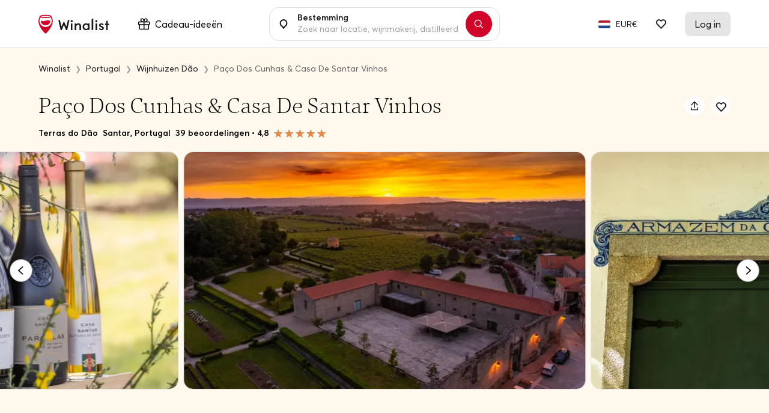

--- FILE ---
content_type: text/html; charset=UTF-8
request_url: https://www.winalist.nl/hosts/1653/paco-dos-cunhas-casa-de-santar-vinhos
body_size: 42324
content:

<!DOCTYPE html>
<html lang="nl" class="no-js">
    <head>
        <meta charset="utf-8"/>
        <title>Paço Dos Cunhas &amp; Casa De Santar Vinhos in Santar: boek je bezoek</title>

        <link rel="apple-touch-icon" href="/apple-touch-icon.png">

        <meta name="viewport" content="width=device-width, initial-scale=1">
        <meta name="description" content="Gratis reservering, prijs en beschikbaarheid van bezoeken aan Paço Dos Cunhas &amp; Casa De Santar Vinhos. Gratis annulering • Gecertificeerde klantbeoordelingen • Onmiddellijke bevestiging.">
        <meta name="twitter:card" content="summary" />
        <meta name="twitter:site" content="@Winalist" />
        <meta name="twitter:creator" content="@Winalist" />
        <meta property="og:title" content="Paço Dos Cunhas &amp; Casa De Santar Vinhos in Santar: boek je bezoek" />
        <meta property="og:type" content="website" />
        <meta property="og:image" content="https://media.winalist.com/prod/uploads/jZk6gweyLUKR.jpg?twic=v1/cover=1920" />
        <meta property="og:description" content="Gratis reservering, prijs en beschikbaarheid van bezoeken aan Paço Dos Cunhas &amp; Casa De Santar Vinhos. Gratis annulering • Gecertificeerde klantbeoordelingen • Onmiddellijke bevestiging." />
        <meta property="og:locale" content="nl_NL" />
        <meta property="og:site_name" content="Winalist" />
        <meta property="og:url" content="https://www.winalist.nl/hosts/1653/paco-dos-cunhas-casa-de-santar-vinhos"/>

                    <meta property="product:brand" content="Paço Dos Cunhas &amp; Casa De Santar Vinhos">
            <meta property="product:availability" content="in stock">
            <meta property="product:price:amount" content="20">
            <meta property="product:price:currency" content="EUR">
            <meta property="product:retailer_item_id" content="1653">
        
        
        <meta name="p:domain_verify" content="f2fc10ed06da34dc67ebeed3035ed3af"/>
        <meta name="fb:app_id" content="432852340251825"/>
        <meta name="robots" content="max-image-preview:large">
        <meta name="csrfToken" content="Tpz7jM+cKt/kIApJvW2KUc4Oe+/2bHSvFWQNlC8Yej4ONE+bN9QF6CWxJpQXE7AyuZlyaW/hO++U0G0u6dbtGGRHqw47VqJE+zdD28VVEcwnXG6gHC5LX28AKv5R5D3YFNQTrC8ihAeJrhdbWNRa2w==">

        
        <link rel="preload" href="https://cdn.winalist.com/dist/fonts/Averta-Regular.woff2" as="font" type="font/woff2" crossorigin>
        <link rel="preload" href="https://cdn.winalist.com/dist/fonts/Averta-Bold.woff2" as="font" type="font/woff2" crossorigin>
        <link rel="preload" href="https://cdn.winalist.com/dist/fonts/Averta-Semibold.woff2" as="font" type="font/woff2" crossorigin>

                
                <link rel="stylesheet" href="https://cdn.winalist.com/dist/front.1d1a9832e0a02dacfee1.css">

        
        
        
                                    <link rel="canonical" href="https://www.winalist.nl/hosts/1653/paco-dos-cunhas-casa-de-santar-vinhos" />
                    
        
        
        
        

                                                        <link rel="alternate" href="https://www.winalist.de/hosts/1653/paco-dos-cunhas-casa-de-santar-vinhos" hreflang="de" />
                                                                                                <link rel="alternate" href="https://www.winalist.com/hosts/1653/paco-dos-cunhas-casa-de-santar-vinhos" hreflang="en" />
                                                                    <link rel="alternate" href="https://www.winalist.com/hosts/1653/paco-dos-cunhas-casa-de-santar-vinhos" hreflang="x-default" />
                                                                <link rel="alternate" href="https://www.winalist.ca/hosts/1653/paco-dos-cunhas-casa-de-santar-vinhos" hreflang="en-CA" />
                                                                                                <link rel="alternate" href="https://www.winalist.co.uk/hosts/1653/paco-dos-cunhas-casa-de-santar-vinhos" hreflang="en-GB" />
                                                                                                <link rel="alternate" href="https://www.winalist.es/hosts/1653/paco-dos-cunhas-casa-de-santar-vinhos" hreflang="es" />
                                                                                                <link rel="alternate" href="https://www.winalist.fr/hosts/1653/paco-dos-cunhas-casa-de-santar-vinhos" hreflang="fr" />
                                                                                                <link rel="alternate" href="https://www.winalist.it/hosts/1653/paco-dos-cunhas-casa-de-santar-vinhos" hreflang="it" />
                                                                                                <link rel="alternate" href="https://www.winalist.nl/hosts/1653/paco-dos-cunhas-casa-de-santar-vinhos" hreflang="nl" />
                                                                                                <link rel="alternate" href="https://www.winalist.pt/hosts/1653/paco-dos-cunhas-casa-de-santar-vinhos" hreflang="pt" />
                                                                                                <link rel="alternate" href="https://www.winalist.com.br/hosts/1653/paco-dos-cunhas-casa-de-santar-vinhos" hreflang="pt-BR" />
                                                                                                <link rel="alternate" href="https://www.winalist.fi/hosts/1653/paco-dos-cunhas-casa-de-santar-vinhos" hreflang="fi" />
                                                                                                <link rel="alternate" href="https://www.winalist.se/hosts/1653/paco-dos-cunhas-casa-de-santar-vinhos" hreflang="se" />
                                                                                                <link rel="alternate" href="https://www.winalist.cn/hosts/1653/paco-dos-cunhas-casa-de-santar-vinhos" hreflang="zh" />
                                                                                                <link rel="alternate" href="https://www.winalist.jp/hosts/1653/paco-dos-cunhas-casa-de-santar-vinhos" hreflang="ja" />
                                                                    
        

        <script type="application/ld+json">{
    "@context": "https://schema.org",
    "@type": "Product",
    "name": "Pa\u00e7o Dos Cunhas & Casa De Santar Vinhos",
    "description": "Santar, in het hart van de D\u00e3o-regio, heeft een eeuwenoude geschiedenis in zich waarin wijn de hoofdrol speelt in meerdere gebeurtenissen die dit dorp uniek, nobel en uniek hebben gemaakt. Met een aristocratische uitstraling nodigt Santar ons uit om door de straten vol gebouwen te wandelen, ooit de residentie van de edelste Portugese families. Herenhuizen, paleizen en landhuizen die worden gedomineerd door graniet uit de hooglanden, verweven door groene tuinen, schetsen het beeld van deze uitnodigende plek. In het hart van deze stad staat de imposante Pa\u00e7o dos Cunhas, daterend uit 1609, die u uitnodigt om de vier eeuwen durende geschiedenis te ontdekken die verband houdt met de productie van wijn en olijfolie, en waar we de onvermijdelijke oude Vinha do Contador vinden, van biologische productie, een van de meest emblematische wijnen uit de wijngeschiedenis van de regio. Naast het wijnbouw- en wijnerfgoed biedt Pa\u00e7o dos Cunhas een scala aan diensten die beschikbaar zijn als aanvulling op de enogastronomische ervaringen die we te bieden hebben aan degenen die ons bezoeken, het restaurant, dat de Beira-keuken bewaart, door middel van gerechten met een vleugje eigentijdsheid, de wijnwinkel en het proeflokaal. In de seculiere kelder van Casa de Santar Vinhos worden enkele van de meest kostbare wijnen bewaard die deel uitmaken van de 19|90 Premium Wines-portfolio. Het omringende landschap toont ons zijn lommerrijke wijngaarden, verhalen over geheime passies, zoals de Vinha dos Amores, eigenaren van wijsheid die in staat zijn om diepe en delicate wijnen te cre\u00ebren.",
    "image": [
        "https://media.winalist.com/prod/uploads/jZk6gweyLUKR.jpg?twic=v1/cover=1920",
        "https://media.winalist.com/prod/uploads/AgHeOCnrthfz.jpg?twic=v1/cover=1920",
        "https://media.winalist.com/prod/uploads/9XkHtybO8qr7.jpg?twic=v1/cover=1920",
        "https://media.winalist.com/prod/uploads/Dda5W_MCViXT.jpg?twic=v1/cover=1920",
        "https://media.winalist.com/prod/uploads/dO7B6hswRJ1H.jpg?twic=v1/cover=1920",
        "https://media.winalist.com/prod/uploads/RcMowV4GNa7A.jpg?twic=v1/cover=1920",
        "https://media.winalist.com/prod/uploads/qyiJUDTVbRLA.jpg?twic=v1/cover=1920",
        "https://media.winalist.com/prod/uploads/oBqJWCcl6zf5.jpg?twic=v1/cover=1920"
    ],
    "url": "https://www.winalist.nl/hosts/1653/paco-dos-cunhas-casa-de-santar-vinhos",
    "sku": 1653,
    "brand": {
        "@type": "Brand",
        "name": "Winalist"
    },
    "aggregateRating": {
        "@type": "AggregateRating",
        "ratingValue": "4.8",
        "reviewCount": "585",
        "ratingCount": "585",
        "bestRating": "5",
        "worstRating": "0.5"
    },
    "review": [
        {
            "@type": "Review",
            "author": {
                "@type": "Person",
                "name": "pablo"
            },
            "reviewBody": "Rita was very hospitable. She showed me the vineyards, told me the history of the company, showed me the barrel room and guided me through the tasting of a white and a red wine. She also contacted the DAO office to be able to do a tasting at Viseu.",
            "reviewRating": {
                "@type": "Rating",
                "bestRating": "5",
                "ratingValue": "5",
                "worstRating": "0.5"
            }
        },
        {
            "@type": "Review",
            "author": {
                "@type": "Person",
                "name": "Paulo"
            },
            "reviewBody": "Encantador, fascinante!",
            "reviewRating": {
                "@type": "Rating",
                "bestRating": "5",
                "ratingValue": "5",
                "worstRating": "0.5"
            }
        },
        {
            "@type": "Review",
            "author": {
                "@type": "Person",
                "name": "Isabel"
            },
            "reviewBody": "Ador\u00e1mos a visita/prova de vinhos. A Rita foi incr\u00edvel, t\u00e3o jovem e ao mesmo tempo conhecedora da hist\u00f3ria da Casa de Santar e dos vinhos. Uma mi\u00fada muito simp\u00e1tica e super profissional. Parab\u00e9ns para ela.\r\nGostamos muito de tudo.",
            "reviewRating": {
                "@type": "Rating",
                "bestRating": "5",
                "ratingValue": "5",
                "worstRating": "0.5"
            }
        },
        {
            "@type": "Review",
            "author": {
                "@type": "Person",
                "name": "Hilda"
            },
            "reviewBody": "",
            "reviewRating": {
                "@type": "Rating",
                "bestRating": "5",
                "ratingValue": "5",
                "worstRating": "0.5"
            }
        },
        {
            "@type": "Review",
            "author": {
                "@type": "Person",
                "name": "Aires"
            },
            "reviewBody": "Num dia quente, uma refrescante experi\u00eancia de cultura, vinhas e vinhos. Recomendo em absoluto.\r\nAgradecemos \u00e0 guia Rita pela sua disponibilidade e simplicidade.",
            "reviewRating": {
                "@type": "Rating",
                "bestRating": "5",
                "ratingValue": "5",
                "worstRating": "0.5"
            }
        },
        {
            "@type": "Review",
            "author": {
                "@type": "Person",
                "name": "Mildred"
            },
            "reviewBody": "",
            "reviewRating": {
                "@type": "Rating",
                "bestRating": "5",
                "ratingValue": "5",
                "worstRating": "0.5"
            }
        },
        {
            "@type": "Review",
            "author": {
                "@type": "Person",
                "name": "Emmett"
            },
            "reviewBody": "",
            "reviewRating": {
                "@type": "Rating",
                "bestRating": "5",
                "ratingValue": "4.5",
                "worstRating": "0.5"
            }
        },
        {
            "@type": "Review",
            "author": {
                "@type": "Person",
                "name": "Ingrid"
            },
            "reviewBody": "",
            "reviewRating": {
                "@type": "Rating",
                "bestRating": "5",
                "ratingValue": "5",
                "worstRating": "0.5"
            }
        },
        {
            "@type": "Review",
            "author": {
                "@type": "Person",
                "name": "Annika"
            },
            "reviewBody": "Our host was awesome! The tour was really diverse and we really enjoyed it. One of us doesn\u2019t normally drink wine but also liked the tasting.",
            "reviewRating": {
                "@type": "Rating",
                "bestRating": "5",
                "ratingValue": "5",
                "worstRating": "0.5"
            }
        },
        {
            "@type": "Review",
            "author": {
                "@type": "Person",
                "name": "Henrik Bo"
            },
            "reviewBody": "Foi uma visita perfeita. A nossa guia estava s\u00e1bia e explicou tuda da hist\u00f3ria da \u00e1rea e dos vinhos numa maneira muito informativa. Gostamos imenso.",
            "reviewRating": {
                "@type": "Rating",
                "bestRating": "5",
                "ratingValue": "5",
                "worstRating": "0.5"
            }
        },
        {
            "@type": "Review",
            "author": {
                "@type": "Person",
                "name": "Carlos"
            },
            "reviewBody": "Adorei a visita e sobretudo o profissionalismo da Rita que com nos transmitiu toda a hist\u00f3ria com uma paix\u00e3o e simpatia incr\u00edveis. O final com a prova de vinhos foi a cereja no topo do bolo.",
            "reviewRating": {
                "@type": "Rating",
                "bestRating": "5",
                "ratingValue": "5",
                "worstRating": "0.5"
            }
        },
        {
            "@type": "Review",
            "author": {
                "@type": "Person",
                "name": "Barbara"
            },
            "reviewBody": "",
            "reviewRating": {
                "@type": "Rating",
                "bestRating": "5",
                "ratingValue": "5",
                "worstRating": "0.5"
            }
        },
        {
            "@type": "Review",
            "author": {
                "@type": "Person",
                "name": "Vanda"
            },
            "reviewBody": "",
            "reviewRating": {
                "@type": "Rating",
                "bestRating": "5",
                "ratingValue": "5",
                "worstRating": "0.5"
            }
        },
        {
            "@type": "Review",
            "author": {
                "@type": "Person",
                "name": "Anoniem"
            },
            "reviewBody": "",
            "reviewRating": {
                "@type": "Rating",
                "bestRating": "5",
                "ratingValue": "4",
                "worstRating": "0.5"
            }
        },
        {
            "@type": "Review",
            "author": {
                "@type": "Person",
                "name": "Liam"
            },
            "reviewBody": "",
            "reviewRating": {
                "@type": "Rating",
                "bestRating": "5",
                "ratingValue": "5",
                "worstRating": "0.5"
            }
        },
        {
            "@type": "Review",
            "author": {
                "@type": "Person",
                "name": "Rita"
            },
            "reviewBody": "Uma experi\u00eancia a repetir! Para al\u00e9m de ficarmos a conhecer a hist\u00f3ria da casa, foi uma visita muito agrad\u00e1vel pelos jardins, vinha e caves. ",
            "reviewRating": {
                "@type": "Rating",
                "bestRating": "5",
                "ratingValue": "5",
                "worstRating": "0.5"
            }
        },
        {
            "@type": "Review",
            "author": {
                "@type": "Person",
                "name": "Karl"
            },
            "reviewBody": "Wonderful host, very good wines, memorable experience.",
            "reviewRating": {
                "@type": "Rating",
                "bestRating": "5",
                "ratingValue": "5",
                "worstRating": "0.5"
            }
        },
        {
            "@type": "Review",
            "author": {
                "@type": "Person",
                "name": "Sabrina"
            },
            "reviewBody": "Quelle exp\u00e9rience incroyable! Nous avons pass\u00e9 un merveilleux moment entre histoire et d\u00e9gustation, \u00e0 refaire sans h\u00e9siter.",
            "reviewRating": {
                "@type": "Rating",
                "bestRating": "5",
                "ratingValue": "5",
                "worstRating": "0.5"
            }
        },
        {
            "@type": "Review",
            "author": {
                "@type": "Person",
                "name": "Liam"
            },
            "reviewBody": "",
            "reviewRating": {
                "@type": "Rating",
                "bestRating": "5",
                "ratingValue": "5",
                "worstRating": "0.5"
            }
        },
        {
            "@type": "Review",
            "author": {
                "@type": "Person",
                "name": "Isabel"
            },
            "reviewBody": "",
            "reviewRating": {
                "@type": "Rating",
                "bestRating": "5",
                "ratingValue": "4.5",
                "worstRating": "0.5"
            }
        },
        {
            "@type": "Review",
            "author": {
                "@type": "Person",
                "name": "Julien"
            },
            "reviewBody": "",
            "reviewRating": {
                "@type": "Rating",
                "bestRating": "5",
                "ratingValue": "5",
                "worstRating": "0.5"
            }
        },
        {
            "@type": "Review",
            "author": {
                "@type": "Person",
                "name": "Emma"
            },
            "reviewBody": "",
            "reviewRating": {
                "@type": "Rating",
                "bestRating": "5",
                "ratingValue": "4.5",
                "worstRating": "0.5"
            }
        },
        {
            "@type": "Review",
            "author": {
                "@type": "Person",
                "name": "Julia"
            },
            "reviewBody": "",
            "reviewRating": {
                "@type": "Rating",
                "bestRating": "5",
                "ratingValue": "5",
                "worstRating": "0.5"
            }
        },
        {
            "@type": "Review",
            "author": {
                "@type": "Person",
                "name": "Jessica"
            },
            "reviewBody": "",
            "reviewRating": {
                "@type": "Rating",
                "bestRating": "5",
                "ratingValue": "5",
                "worstRating": "0.5"
            }
        },
        {
            "@type": "Review",
            "author": {
                "@type": "Person",
                "name": "Liam"
            },
            "reviewBody": "Nous avons pass\u00e9 un moment incroyable, une exp\u00e9rience vraiment unique et enrichissante. Merci \u00e0 l'\u00e9quipe pour ce moment inoubliable !",
            "reviewRating": {
                "@type": "Rating",
                "bestRating": "5",
                "ratingValue": "5",
                "worstRating": "0.5"
            }
        },
        {
            "@type": "Review",
            "author": {
                "@type": "Person",
                "name": "Sophie"
            },
            "reviewBody": "It was such a fantastic experience. We enjoyed every moment and learned so much about the different regions. Highly recommend!",
            "reviewRating": {
                "@type": "Rating",
                "bestRating": "5",
                "ratingValue": "4.5",
                "worstRating": "0.5"
            }
        },
        {
            "@type": "Review",
            "author": {
                "@type": "Person",
                "name": "Geya"
            },
            "reviewBody": "Mi pareja y yo pasamos una espl\u00e9ndida tarde, muy buena explicaci\u00f3n y atenci\u00f3n. Nos encant\u00f3 y lo recomendamos",
            "reviewRating": {
                "@type": "Rating",
                "bestRating": "5",
                "ratingValue": "5",
                "worstRating": "0.5"
            }
        },
        {
            "@type": "Review",
            "author": {
                "@type": "Person",
                "name": "Patricia"
            },
            "reviewBody": "",
            "reviewRating": {
                "@type": "Rating",
                "bestRating": "5",
                "ratingValue": "5",
                "worstRating": "0.5"
            }
        },
        {
            "@type": "Review",
            "author": {
                "@type": "Person",
                "name": "Michael"
            },
            "reviewBody": "",
            "reviewRating": {
                "@type": "Rating",
                "bestRating": "5",
                "ratingValue": "4.5",
                "worstRating": "0.5"
            }
        },
        {
            "@type": "Review",
            "author": {
                "@type": "Person",
                "name": "Anna"
            },
            "reviewBody": "Una experiencia maravillosa con mi familia. Los vinos eran deliciosos y el tour fue muy informativo. \u00a1Lo recomendar\u00eda!",
            "reviewRating": {
                "@type": "Rating",
                "bestRating": "5",
                "ratingValue": "4",
                "worstRating": "0.5"
            }
        },
        {
            "@type": "Review",
            "author": {
                "@type": "Person",
                "name": "Anne-Marie"
            },
            "reviewBody": "",
            "reviewRating": {
                "@type": "Rating",
                "bestRating": "5",
                "ratingValue": "5",
                "worstRating": "0.5"
            }
        },
        {
            "@type": "Review",
            "author": {
                "@type": "Person",
                "name": "SERGIO"
            },
            "reviewBody": "Recomendo uma visita as vinhas da casa Santar de jipe. A nossa  guia foi 5 estrelas.",
            "reviewRating": {
                "@type": "Rating",
                "bestRating": "5",
                "ratingValue": "4.5",
                "worstRating": "0.5"
            }
        },
        {
            "@type": "Review",
            "author": {
                "@type": "Person",
                "name": "Juan"
            },
            "reviewBody": "",
            "reviewRating": {
                "@type": "Rating",
                "bestRating": "5",
                "ratingValue": "4.5",
                "worstRating": "0.5"
            }
        },
        {
            "@type": "Review",
            "author": {
                "@type": "Person",
                "name": "Sabrina"
            },
            "reviewBody": "Exp\u00e9rience incroyable, la d\u00e9gustation \u00e9tait un d\u00e9lice!",
            "reviewRating": {
                "@type": "Rating",
                "bestRating": "5",
                "ratingValue": "5",
                "worstRating": "0.5"
            }
        },
        {
            "@type": "Review",
            "author": {
                "@type": "Person",
                "name": "Hannah"
            },
            "reviewBody": "",
            "reviewRating": {
                "@type": "Rating",
                "bestRating": "5",
                "ratingValue": "4.5",
                "worstRating": "0.5"
            }
        },
        {
            "@type": "Review",
            "author": {
                "@type": "Person",
                "name": "Matteo"
            },
            "reviewBody": "We had so much fun with the jeep tour and wine tasting!",
            "reviewRating": {
                "@type": "Rating",
                "bestRating": "5",
                "ratingValue": "4.5",
                "worstRating": "0.5"
            }
        },
        {
            "@type": "Review",
            "author": {
                "@type": "Person",
                "name": "Patricia"
            },
            "reviewBody": "",
            "reviewRating": {
                "@type": "Rating",
                "bestRating": "5",
                "ratingValue": "5",
                "worstRating": "0.5"
            }
        },
        {
            "@type": "Review",
            "author": {
                "@type": "Person",
                "name": "Michael"
            },
            "reviewBody": "",
            "reviewRating": {
                "@type": "Rating",
                "bestRating": "5",
                "ratingValue": "4.5",
                "worstRating": "0.5"
            }
        },
        {
            "@type": "Review",
            "author": {
                "@type": "Person",
                "name": "Fatima"
            },
            "reviewBody": "",
            "reviewRating": {
                "@type": "Rating",
                "bestRating": "5",
                "ratingValue": "5",
                "worstRating": "0.5"
            }
        }
    ]
}</script>
                                <script type="application/ld+json">{
    "@context": "https://schema.org",
    "@type": "FAQPage",
    "mainEntity": [
        {
            "@type": "Question",
            "name": "Moet ik reserveren om Pa\u00e7o Dos Cunhas & Casa De Santar Vinhos te bezoeken?",
            "acceptedAnswer": {
                "@type": "Answer",
                "text": "Om zeker te zijn van je plek en om in de beste omstandigheden te worden verwelkomd, is het beter om te reserveren voordat je erheen gaat. Je kunt tot 2 uur op voorhand boeken."
            }
        },
        {
            "@type": "Question",
            "name": "Wat is het annuleringsbeleid van Pa\u00e7o Dos Cunhas & Casa De Santar Vinhos?",
            "acceptedAnswer": {
                "@type": "Answer",
                "text": "Je kunt je boeking kosteloos annuleren tot 24 uur voordat je ervaring begint. Als het later is, neem dan gerust contact met ons op en ons team zal je graag helpen."
            }
        },
        {
            "@type": "Question",
            "name": "Biedt Pa\u00e7o Dos Cunhas & Casa De Santar Vinhos groepsactiviteiten aan?",
            "acceptedAnswer": {
                "@type": "Answer",
                "text": "De maximale opvangcapaciteit van Pa\u00e7o Dos Cunhas & Casa De Santar Vinhos is 15 perso(o)n(en)."
            }
        },
        {
            "@type": "Question",
            "name": "Wat is de prijs van een bezoek aan Pa\u00e7o Dos Cunhas & Casa De Santar Vinhos?",
            "acceptedAnswer": {
                "@type": "Answer",
                "text": "De prijs van Pa\u00e7o Dos Cunhas & Casa De Santar Vinhos ervaringen varieert tussen \u20ac\u00a020,00 en \u20ac\u00a0120,00."
            }
        },
        {
            "@type": "Question",
            "name": "Waar bevindt Pa\u00e7o Dos Cunhas & Casa De Santar Vinhos zich?",
            "acceptedAnswer": {
                "@type": "Answer",
                "text": "Pa\u00e7o Dos Cunhas & Casa De Santar Vinhos bevindt zich Santar in het Terras do D\u00e3o wijngebied."
            }
        }
    ]
}</script>
        
        
                    <script type="application/ld+json">{
    "@context": "https://schema.org",
    "@type": "BreadcrumbList",
    "itemListElement": [
        {
            "@type": "ListItem",
            "position": 1,
            "name": "Home",
            "item": "https://www.winalist.nl"
        },
        {
            "@type": "ListItem",
            "position": 2,
            "name": "Portugal",
            "item": "https://www.winalist.nl/countries/portugal"
        },
        {
            "@type": "ListItem",
            "position": 3,
            "name": "Wijnhuizen D\u00e3o",
            "item": "https://www.winalist.nl/regions/terras-do-dao"
        },
        {
            "@type": "ListItem",
            "position": 4,
            "name": "Pa\u00e7o Dos Cunhas & Casa De Santar Vinhos"
        }
    ]
}</script>
        
                    <script type="application/ld+json">{
    "@context": "https://schema.org",
    "@type": "Organization",
    "name": "Winalist",
    "url": "https://www.winalist.nl",
    "logo": "https://www.winalist.fr/img/assets/logo.png",
    "sameAs": [
        "https://www.instagram.com/winalist_com/",
        "https://www.facebook.com/winalist/",
        "https://twitter.com/winalist",
        "https://www.linkedin.com/company/winalist/",
        "https://www.pinterest.fr/winalist/"
    ]
}</script>
        
        
                                <!-- Google Tag Manager -->
        <!-- End Google Tag Manager -->

    <!-- Google Tag Manager -->
    <script>(function(w,d,s,l,i){w[l]=w[l]||[];w[l].push({'gtm.start':new Date().getTime(),event:'gtm.js'});var f=d.getElementsByTagName(s)[0],j=d.createElement(s);j.async=true;j.src="https://ilm.winalist.com/c0pcfqppvwo.js?"+i;f.parentNode.insertBefore(j,f);})(window,document,'script','dataLayer','9wx=aWQ9R1RNLVAyTTNHUzg%3D&page=2');</script>
    <!-- End Google Tag Manager -->
        
        <script>(function(e){const r=e.querySelectorAll("html")[0];r.className=r.className.replace(/(^|s)no-js(s|$)/,"$1js$2")})(document,window,0);</script>
        <script>
/* <![CDATA[ */
const winalist_vars = {
        'error_messages': {
        'phoneInput': [
            'Ongeldig telefoonnummer',
            'Ongeldige landcode',
            'Te kort',
            'Te lang',
            'Ongeldig nummer'
        ]
    }
};
/* ]]> */
</script>

        
        
        
            </head>

    <body class="font-body   "
        data-env="prod"
        data-lang="nl_NL"
        data-connected="false"
        data-currency-iso="EUR"
        data-currency-locale="fr_FR"
        data-currency-rate="1"
        data-controller="Host"
        data-distinct-id=""
        data-route-category="Host"
        data-session="null"
        data-is-bot="true"
        data-wishes="[]"
        data-url-toggle-like="/wish/toggle"
        data-url-content-modal-wish="/wishlist/wish-modal-content"
        >

                
            <!-- Google Tag Manager (noscript) -->
        <!-- End Google Tag Manager (noscript) -->

    <!-- Google Tag Manager (noscript) -->
<noscript><iframe src="https://ilm.winalist.com/ns.html?id=GTM-P2M3GS8" height="0" width="0" style="display:none;visibility:hidden"></iframe></noscript>
<!-- End Google Tag Manager (noscript) -->

                
        
        
        
        

                                                                                             <nav id="nav-bar" class="fixed w-full top-0 main-navbar  scrolled ">
    <div id="gift-mega-menu" class="hidden border">
    <div class="gift-mega-menu-content max-w-full mx-auto text-black flex justify-center py-8">
                <div class="flex-col column-container hidden xl:flex">
            <span class="text-lg font-semibold mb-5">Cadeaubonnen</span>

            <ul class="taxonomies-list mb-4">
                                    <li class="py-1 text-sm">
                        <span data-redirect-go="aHR0cHM6Ly93d3cud2luYWxpc3QubmwvZ2lmdC9zZWxlY3Q/YW1vdW50PTUw"
                            class="hover:underline cursor-pointer"
                        >
                            Cadeaubon € 50
                        </span>
                    </li>
                                    <li class="py-1 text-sm">
                        <span data-redirect-go="aHR0cHM6Ly93d3cud2luYWxpc3QubmwvZ2lmdC9zZWxlY3Q/YW1vdW50PTEwMA=="
                            class="hover:underline cursor-pointer"
                        >
                            Cadeaubon € 100
                        </span>
                    </li>
                                    <li class="py-1 text-sm">
                        <span data-redirect-go="aHR0cHM6Ly93d3cud2luYWxpc3QubmwvZ2lmdC9zZWxlY3Q/YW1vdW50PTE1MA=="
                            class="hover:underline cursor-pointer"
                        >
                            Cadeaubon € 150
                        </span>
                    </li>
                            </ul>

            <button type="button" data-redirect-go="aHR0cHM6Ly93d3cud2luYWxpc3QubmwvZ2lmdC9yZWRlZW0="
                class="btn btn-sm text-sm max-w-xs btn-deep-green mt-auto animate-slide">
                <span class="btn-content inline-flex items-center justify-center">
                    Gebruik je cadeaubon
                    <svg xmlns="http://www.w3.org/2000/svg" width="16" height="16" viewBox="0 0 16 16" fill="none" class="ml-2">
    <path d="M8.50007 1.85784L14.6422 8L8.50007 14.1422" stroke-width="2" stroke-linecap="round" stroke-linejoin="round"/>
    <path d="M14.3579 8L1.35791 8" stroke-width="2" stroke-linecap="round" stroke-linejoin="round"/>
</svg>                </span>
            </button>
        </div>

                <div class="vertical-separator hidden xl:flex"></div>

                <div class="flex flex-col column-container ">
            <span class="text-lg font-semibold mb-5">Inspiratie</span>

            <div class="flex taxonomies-list">
                <div class="flex-1 w-full">
                    <ul>
                                                    <li class="py-1 text-sm">
                                <a href="https://www.winalist.nl/gift/cards/cadeau-idee-man" class="hover:underline w-full">
                                    Cadeau-idee Voor hem
                                </a>
                            </li>
                                                    <li class="py-1 text-sm">
                                <a href="https://www.winalist.nl/gift/cards/cadeau-idee-vrouw" class="hover:underline w-full">
                                    Cadeau-idee Voor haar
                                </a>
                            </li>
                                                    <li class="py-1 text-sm">
                                <a href="https://www.winalist.nl/gift/cards/cadeau-idee-papa" class="hover:underline w-full">
                                    Cadeau-idee Voor papa
                                </a>
                            </li>
                                                    <li class="py-1 text-sm">
                                <a href="https://www.winalist.nl/gift/cards/cadeau-idee-mama" class="hover:underline w-full">
                                    Cadeau-idee voor mama
                                </a>
                            </li>
                                                    <li class="py-1 text-sm">
                                <a href="https://www.winalist.nl/gift/cards/cadeau-idee-ouders" class="hover:underline w-full">
                                    Cadeau-idee Voor ouders
                                </a>
                            </li>
                                            </ul>
                </div>

                            </div>
        </div>

                <div class="vertical-separator "></div>

                <div class="flex flex-col column-container larger-container ">
            <span class="text-lg font-semibold mb-5">
                Gelegenheden
            </span>

            <div class="flex mb-4 taxonomies-list">
                <div class="flex-1 w-full">
                    <ul>
                                                    <li class="py-1 text-sm">
                                <a href="https://www.winalist.nl/gift/cards/kerstcadeau-ideeen" class="hover:underline w-full">
                                    <span>Kerstmis cadeau-idee</span>
                                                                    </a>
                            </li>
                                                    <li class="py-1 text-sm">
                                <a href="https://www.winalist.nl/gift/cards/sinterklaas-surprise-cadeau-ideeen" class="hover:underline w-full">
                                    <span>Sinterklaas-surprise cadeau-idee</span>
                                                                    </a>
                            </li>
                                                    <li class="py-1 text-sm">
                                <a href="https://www.winalist.nl/gift/cards/pensioencadeau-idee" class="hover:underline w-full">
                                    <span>Pensioen cadeau-idee</span>
                                                                    </a>
                            </li>
                                                    <li class="py-1 text-sm">
                                <a href="https://www.winalist.nl/gift/cards/moederdag" class="hover:underline w-full">
                                    <span>Moederdag cadeau-idee</span>
                                                                    </a>
                            </li>
                                            </ul>
                </div>

                                    <div class="flex-1 w-1/2 pl-2">
                        <ul>
                                                            <li class="py-1 text-sm">
                                    <a href="https://www.winalist.nl/gift/cards/vaderdag" class="hover:underline w-full">
                                        Vaderdag cadeau-idee
                                    </a>
                                </li>
                                                            <li class="py-1 text-sm">
                                    <a href="https://www.winalist.nl/gift/cards/valentijnsdag-cadeau-ideeen" class="hover:underline w-full">
                                        Valentijnsdag cadeau-idee
                                    </a>
                                </li>
                                                            <li class="py-1 text-sm">
                                    <a href="https://www.winalist.nl/gift/cards/huwelijkscadeaus" class="hover:underline w-full">
                                        Bruiloft cadeau-idee
                                    </a>
                                </li>
                                                            <li class="py-1 text-sm">
                                    <a href="https://www.winalist.nl/gift/cards/verjaardagscadeaus" class="hover:underline w-full">
                                        Verjaardag cadeau-idee
                                    </a>
                                </li>
                                                    </ul>
                    </div>
                            </div>

            <button type="button" data-redirect-go="aHR0cHM6Ly93d3cud2luYWxpc3QubmwvZ2lmdC9jYXJkcw=="
                class="btn btn-sm text-sm max-w-xs btn-deep-green mt-auto animate-slide">
                <span class="btn-content inline-flex items-center justify-center px-4">
                    Bekijk alle cadeau-ideeën
                    <svg xmlns="http://www.w3.org/2000/svg" width="16" height="16" viewBox="0 0 16 16" fill="none" class="ml-2">
    <path d="M8.50007 1.85784L14.6422 8L8.50007 14.1422" stroke-width="2" stroke-linecap="round" stroke-linejoin="round"/>
    <path d="M14.3579 8L1.35791 8" stroke-width="2" stroke-linecap="round" stroke-linejoin="round"/>
</svg>                </span>
            </button>
        </div>

                <div class="vertical-separator "></div>

                <div class="flex flex-col column-container">
            <span class="text-lg font-semibold mb-5">Budget</span>

            <ul class="taxonomies-list mb-4 taxonomies-list">
                                    <li class="py-1 text-sm">
                        <span data-redirect-go="aHR0cHM6Ly93d3cud2luYWxpc3QubmwvZ2lmdC9jYXJkcz9wcmljZV9tYXg9NTA="
                            class="hover:underline cursor-pointer"
                        >
                            Cadeaus onder € 50
                        </span>
                    </li>
                                    <li class="py-1 text-sm">
                        <span data-redirect-go="aHR0cHM6Ly93d3cud2luYWxpc3QubmwvZ2lmdC9jYXJkcz9wcmljZV9tYXg9MTAw"
                            class="hover:underline cursor-pointer"
                        >
                            Cadeaus onder € 100
                        </span>
                    </li>
                            </ul>
        </div>

            </div>
</div>

	<div class="flex items-center justify-between mx-auto py-5 px-4 relative lg:max-w-6xl w-full lg:px-12 xl:px-0">
        <div class="flex items-center">
                            <span data-redirect-go="aHR0cHM6Ly93d3cud2luYWxpc3Qubmw="
                    id="winalist-logo" class="inline-flex justify-start items-center cursor-pointer">
                    <div id="normal-logo" class="flex justify-center items-center">
                        <img src="https://cdn.winalist.com/img/assets/new_logo_red_black.svg" alt="Winalist-logo" class="h-8"/>
                    </div>

                    <div id="white-logo" class="flex justify-center items-center">
                        <img src="https://cdn.winalist.com/img/assets/new_logo_full_white.svg" alt="Winalist-logo" class="h-8"/>
                    </div>
                </span>
            
            <span class="px-4 py-2 rounded-lg ml-8 hidden lg:flex items-center"
                  data-gift-mega-menu
                  tabindex="0"
                  aria-haspopup="true"
                  aria-expanded="false"
            >
                    <div class="mr-2 flex-shrink-0">
                        <svg width="20" height="19" viewBox="0 0 20 19" fill="none" xmlns="http://www.w3.org/2000/svg" class="w-5 h-5 object-contain">
    <path d="M18 5.25131H14.7113C14.7478 5.22037 14.7853 5.19037 14.8209 5.15756C15.1057 4.9046 15.3351 4.59561 15.495 4.24992C15.6549 3.90423 15.7417 3.52927 15.75 3.1485C15.7623 2.73194 15.6894 2.31726 15.5356 1.92992C15.3819 1.54258 15.1506 1.19075 14.856 0.896026C14.5613 0.601304 14.2096 0.369911 13.8223 0.216053C13.435 0.0621946 13.0203 -0.0108821 12.6038 0.00130888C12.2228 0.00951374 11.8477 0.0962635 11.5018 0.256128C11.156 0.415992 10.8468 0.645529 10.5938 0.930371C10.2436 1.33621 9.9589 1.79422 9.75 2.28787C9.5411 1.79422 9.25642 1.33621 8.90625 0.930371C8.65318 0.645529 8.34405 0.415992 7.99818 0.256128C7.65232 0.0962635 7.27718 0.00951374 6.89625 0.00130888C6.47969 -0.0108821 6.06503 0.0621946 5.67774 0.216053C5.29044 0.369911 4.93868 0.601304 4.64405 0.896026C4.34941 1.19075 4.11812 1.54258 3.96438 1.92992C3.81064 2.31726 3.73768 2.73194 3.75 3.1485C3.75833 3.52927 3.84514 3.90423 4.005 4.24992C4.16486 4.59561 4.39434 4.9046 4.67906 5.15756C4.71469 5.1885 4.75219 5.2185 4.78875 5.25131H1.5C1.10218 5.25131 0.720644 5.40934 0.43934 5.69065C0.158035 5.97195 0 6.35348 0 6.75131V9.75131C0 10.1491 0.158035 10.5307 0.43934 10.812C0.720644 11.0933 1.10218 11.2513 1.5 11.2513V17.2513C1.5 17.6491 1.65804 18.0307 1.93934 18.312C2.22064 18.5933 2.60218 18.7513 3 18.7513H16.5C16.8978 18.7513 17.2794 18.5933 17.5607 18.312C17.842 18.0307 18 17.6491 18 17.2513V11.2513C18.3978 11.2513 18.7794 11.0933 19.0607 10.812C19.342 10.5307 19.5 10.1491 19.5 9.75131V6.75131C19.5 6.35348 19.342 5.97195 19.0607 5.69065C18.7794 5.40934 18.3978 5.25131 18 5.25131ZM11.7188 1.92412C11.8375 1.79298 11.9821 1.68781 12.1434 1.61522C12.3047 1.54262 12.4793 1.50415 12.6562 1.50225H12.7022C12.9095 1.50354 13.1145 1.54621 13.3052 1.62775C13.4958 1.70929 13.6683 1.82806 13.8124 1.9771C13.9566 2.12615 14.0695 2.30246 14.1447 2.49572C14.2198 2.68898 14.2556 2.89529 14.25 3.10256C14.2481 3.27946 14.2096 3.45406 14.137 3.6154C14.0644 3.77673 13.9593 3.92131 13.8281 4.04006C12.9384 4.82756 11.4619 5.10506 10.5469 5.20256C10.6594 4.20975 10.9688 2.76693 11.7188 1.92412ZM5.71031 1.95787C6.00088 1.66733 6.39441 1.50325 6.80531 1.50131H6.85125C7.02815 1.50322 7.20275 1.54168 7.36409 1.61428C7.52542 1.68688 7.67 1.79205 7.78875 1.92318C8.57531 2.81193 8.85281 4.28568 8.95031 5.19693C8.03906 5.10318 6.56531 4.82193 5.67656 4.03537C5.54543 3.91662 5.44026 3.77204 5.36766 3.61071C5.29506 3.44938 5.2566 3.27478 5.25469 3.09787C5.24887 2.88715 5.28593 2.67745 5.36361 2.48149C5.44128 2.28552 5.55796 2.10738 5.70656 1.95787H5.71031ZM1.5 6.75131H9V9.75131H1.5V6.75131ZM3 11.2513H9V17.2513H3V11.2513ZM16.5 17.2513H10.5V11.2513H16.5V17.2513ZM18 9.75131H10.5V6.75131H18V9.75131Z" fill="#18171B"/>
</svg>
                                            </div>
                    Cadeau-ideeën
            </span>
        </div>

        <span class="text-above-input">
            +3250 wijn- en sterke drank-ervaringen
        </span>

        <div class="container-search-bar">
            <div class="search-bar w-full max-w-sm z-50 md:flex relative always-showed showed">
                <label for="nav_search_bar" class="p-4">
    <svg width="14" height="16" viewBox="0 0 14 16" fill="none" xmlns="http://www.w3.org/2000/svg">
    <g id="Group 1">
        <g id="Group">
            <path id="Vector" d="M4.19087 11.3676L4.19085 11.3675C2.64221 10.3876 1.59965 8.61828 1.60157 6.58645C1.6045 3.46891 4.13553 0.951612 7.0903 1.00071C10.0045 1.04915 12.4016 3.50689 12.4016 6.59201C12.4016 8.62675 11.3542 10.3976 9.80034 11.3751C9.36365 11.6498 8.99957 12.0113 8.71508 12.4192C8.71507 12.4193 8.71507 12.4193 8.71506 12.4193L7.00158 14.8759L5.28784 12.4189C5.28784 12.4189 5.28784 12.4189 5.28784 12.4189C4.99536 11.9996 4.6233 11.6412 4.19087 11.3676Z" stroke="#18171B" stroke-width="2"/>
        </g>
    </g>
</svg>
</label>

<div class="aa-input-container flex flex-grow relative"
    id="aa-input-container"
    data-country-url="https://www.winalist.nl/s/countries/%slug%"
    data-region-url="https://www.winalist.nl/s/regions/%slug%"
    data-city-url="https://www.winalist.nl/s/cities/%slug%"
    data-url-search="https://www.winalist.nl/s/hosts?lat=setlat&amp;lng=setlng&amp;destination=setdestination&amp;location=setlocation">
    <input aria-label="Typ hier om te zoeken naar wijnhuizen, ervaringen of locaties"
        type="search"
        id="nav_search_bar"
                class="no-style w-full aa-search-input bg-white"
        placeholder="Zoek naar locatie, wijnmakerij, distilleerderij..."
        name="nav_search_bar" autocomplete="off" value=""
        data-around-me="Kijk wat er bij mij in de omgeving is"
        data-no-result="Geen resultaten"
        data-see-all-results="Bekijk alle resultaten voor &quot;{0}&quot;"
        data-around-me-url="https://www.winalist.nl/s/hosts?aroundme=1"
        data-host="Host" data-experience="Ervaring" data-country="Land"
        data-region="Regio" data-city="Stad" data-appellation="Benaming"
        data-gift-package="Cadeaupakket"
        data-person="1 Persoon" data-persons="{0} personen"
        data-enable-gift-search="0"
        data-see-all-results-gift="Bekijk alle cadeaupakketten"
    />
    <label for="nav_search_bar" class="label-input-search pointer-events-none">
        Bestemming
    </label>

    <button type="button"
            class="hidden absolute text-tiny text-black right-0 focus:outline-none absolute-vertically-center hover:bg-gray-100 transition-all duration-150 ease-in-out bottom-0 flex items-center justify-center p-4 h-6 w-6 leading-6 rounded-full clear-search-bar-input"
    >
        <i class="icon icon-cross"></i>
    </button>
</div>

    <button type="button" class="search-button btn btn-me-red rounded-full p-3 mx-3 shadow focus:outline-none flex justify-center items-center"
            aria-label="Zoeken"
            data-url="https://www.winalist.nl/s/results?keyword=">
        <i class="icon icon-search"></i>
    </button>

                <div class="dropdown-suggestions-host-destination" 
    data-url="https://www.winalist.nl/suggestions-host-destination-dropdown"
    
    
    data-host-id=1653
    >
    <button type="button" class="aroundMe focus:outline-none flex items-center hover-light-gray px-4 py-3 font-semibold">
        <i class="icon icon-location w-10 h-10 border rounded-lg brand-mobile flex justify-center items-center mr-4 bg-gray-100"></i>
        Ervaringen in mijn omgeving
    </button>

        <div class="recently-viewed-hosts flex flex-col"></div>
    <div class="top-wineries flex flex-col"></div>
    <div class="top-destinations flex flex-col"></div>
</div>            </div>

                    </div>


		<div class="hidden lg:flex items-center justify-end">
			<ul class="flex">
                
                                    <li class="navbar-item">
                        <button type="button"
                            class="btn-language flex justify-center items-center focus:outline-0 focus:outline-none p-2 pr-1">
                            <span class='flag flag-xs '><img src='https://cdn.winalist.com/img/assets/flags/svg/nl.svg' alt='Vlag nl' width='28' class='twic flag flag-sm '/></span>
                        </button>

                        <button type="button"
                            class="btn-currency flex justify-center items-center focus:outline-0 focus:outline-none p-2 pl-1 text-sm">
                            EUR€
                        </button>
                    </li>
                    <li>
                        <span data-redirect-go="aHR0cHM6Ly93d3cud2luYWxpc3Qubmwvd2lzaGxpc3QvZ3Vlc3Q="
                            class="pl-6 pr-8 cursor-pointer"
                            aria-label="Gastenverlanglijst">
                            <div class="relative">
                                <i class="icon icon-heart font-semibold pb-1"></i>
                                <span class="nbWishes flex hidden">0</span>
                            </div>
                        </span>
                    </li>
                
				<li>
                                            <span data-redirect-go="aHR0cHM6Ly93d3cud2luYWxpc3QubmwvYWNjb3VudC9sb2dpbg=="
                            id="my-account"
                            class="flex justify-center items-center rounded-lg px-4 py-2 cursor-pointer">
                            <span class="whitespace-no-wrap">
                                Log in
                            </span>
                        </span>
                    				</li>
			</ul>
		</div>
        <div class="lg:hidden flex">
                            <button type="button" data-drawer-tag="search-bar-mobile" aria-label="Mobiele zoekbalk"
                        class="md:hidden bg-transparent focus:outline-none px-3">
                    <i class="icon icon-search text-xl"></i>
                </button>

                <span data-redirect-go="aHR0cHM6Ly93d3cud2luYWxpc3Qubmwvd2lzaGxpc3QvZ3Vlc3Q="
                    class="pl-3 pr-5">
                    <div class="relative">
                        <i class="icon icon-heart text-lg"></i>
                        <span class="nbWishes flex hidden">0</span>
                    </div>
                </span>
                        <button type="button" data-drawer-tag="burger-menu" aria-label="Hamburgermenu"
                    class="bg-transparent focus:outline-none pl-2">
                <i class="icon icon-list text-lg"></i>
            </button>
        </div>
	</div>


</nav>
<div class="nav-overlay"></div>


<x-drawer class="hidden" data-button-tag="burger-menu" data-direction="right" data-width="w-full md:w-1/2" data-no-padding-bottom="true">
    <div class="flex flex-col h-full">
        <div class="flex flex-col justify-between">
            <span class="uppercase text-xs font-semibold text-me-deep-green mb-2">Verken per regio:</span>
                            <button type="button" class="flex items-center w-full focus:outline-none text-me-deep-green font-semibold text-2xl my-1"
                        data-drawer-tag="explore-by-region" data-country-id="1">
                    Frankrijk
                </button>
                            <button type="button" class="flex items-center w-full focus:outline-none text-me-deep-green font-semibold text-2xl my-1"
                        data-drawer-tag="explore-by-region" data-country-id="2">
                    Spanje
                </button>
                            <button type="button" class="flex items-center w-full focus:outline-none text-me-deep-green font-semibold text-2xl my-1"
                        data-drawer-tag="explore-by-region" data-country-id="3">
                    België
                </button>
                            <button type="button" class="flex items-center w-full focus:outline-none text-me-deep-green font-semibold text-2xl my-1"
                        data-drawer-tag="explore-by-region" data-country-id="4">
                    Italië
                </button>
                            <button type="button" class="flex items-center w-full focus:outline-none text-me-deep-green font-semibold text-2xl my-1"
                        data-drawer-tag="explore-by-region" data-country-id="42">
                    Canada
                </button>
                            <button type="button" class="flex items-center w-full focus:outline-none text-me-deep-green font-semibold text-2xl my-1"
                        data-drawer-tag="explore-by-region" data-country-id="83">
                    Duitsland
                </button>
                            <button type="button" class="flex items-center w-full focus:outline-none text-me-deep-green font-semibold text-2xl my-1"
                        data-drawer-tag="explore-by-region" data-country-id="86">
                    Griekenland
                </button>
                            <button type="button" class="flex items-center w-full focus:outline-none text-me-deep-green font-semibold text-2xl my-1"
                        data-drawer-tag="explore-by-region" data-country-id="176">
                    Polen
                </button>
                            <button type="button" class="flex items-center w-full focus:outline-none text-me-deep-green font-semibold text-2xl my-1"
                        data-drawer-tag="explore-by-region" data-country-id="177">
                    Portugal
                </button>
                            <button type="button" class="flex items-center w-full focus:outline-none text-me-deep-green font-semibold text-2xl my-1"
                        data-drawer-tag="explore-by-region" data-country-id="201">
                    Slovenië
                </button>
                            <button type="button" class="flex items-center w-full focus:outline-none text-me-deep-green font-semibold text-2xl my-1"
                        data-drawer-tag="explore-by-region" data-country-id="212">
                    Zwitserland
                </button>
                            <button type="button" class="flex items-center w-full focus:outline-none text-me-deep-green font-semibold text-2xl my-1"
                        data-drawer-tag="explore-by-region" data-country-id="231">
                    Verenigd Koninkrijk
                </button>
                            <button type="button" class="flex items-center w-full focus:outline-none text-me-deep-green font-semibold text-2xl my-1"
                        data-drawer-tag="explore-by-region" data-country-id="232">
                    Verenigde Staten
                </button>
                    </div>

        <div class="flex flex-col pt-5">
            
            <button type="button" data-drawer-tag="discover-selection"
                class="bg-transparent focus:outline-none font-semibold text-lg py-1 text-left flex items-center mb-5">
                <svg width="20" height="19" viewBox="0 0 20 19" fill="none" xmlns="http://www.w3.org/2000/svg" class="w-6 h-6 object-contain flex-shrink-0 mr-3">
    <path d="M18 5.25131H14.7113C14.7478 5.22037 14.7853 5.19037 14.8209 5.15756C15.1057 4.9046 15.3351 4.59561 15.495 4.24992C15.6549 3.90423 15.7417 3.52927 15.75 3.1485C15.7623 2.73194 15.6894 2.31726 15.5356 1.92992C15.3819 1.54258 15.1506 1.19075 14.856 0.896026C14.5613 0.601304 14.2096 0.369911 13.8223 0.216053C13.435 0.0621946 13.0203 -0.0108821 12.6038 0.00130888C12.2228 0.00951374 11.8477 0.0962635 11.5018 0.256128C11.156 0.415992 10.8468 0.645529 10.5938 0.930371C10.2436 1.33621 9.9589 1.79422 9.75 2.28787C9.5411 1.79422 9.25642 1.33621 8.90625 0.930371C8.65318 0.645529 8.34405 0.415992 7.99818 0.256128C7.65232 0.0962635 7.27718 0.00951374 6.89625 0.00130888C6.47969 -0.0108821 6.06503 0.0621946 5.67774 0.216053C5.29044 0.369911 4.93868 0.601304 4.64405 0.896026C4.34941 1.19075 4.11812 1.54258 3.96438 1.92992C3.81064 2.31726 3.73768 2.73194 3.75 3.1485C3.75833 3.52927 3.84514 3.90423 4.005 4.24992C4.16486 4.59561 4.39434 4.9046 4.67906 5.15756C4.71469 5.1885 4.75219 5.2185 4.78875 5.25131H1.5C1.10218 5.25131 0.720644 5.40934 0.43934 5.69065C0.158035 5.97195 0 6.35348 0 6.75131V9.75131C0 10.1491 0.158035 10.5307 0.43934 10.812C0.720644 11.0933 1.10218 11.2513 1.5 11.2513V17.2513C1.5 17.6491 1.65804 18.0307 1.93934 18.312C2.22064 18.5933 2.60218 18.7513 3 18.7513H16.5C16.8978 18.7513 17.2794 18.5933 17.5607 18.312C17.842 18.0307 18 17.6491 18 17.2513V11.2513C18.3978 11.2513 18.7794 11.0933 19.0607 10.812C19.342 10.5307 19.5 10.1491 19.5 9.75131V6.75131C19.5 6.35348 19.342 5.97195 19.0607 5.69065C18.7794 5.40934 18.3978 5.25131 18 5.25131ZM11.7188 1.92412C11.8375 1.79298 11.9821 1.68781 12.1434 1.61522C12.3047 1.54262 12.4793 1.50415 12.6562 1.50225H12.7022C12.9095 1.50354 13.1145 1.54621 13.3052 1.62775C13.4958 1.70929 13.6683 1.82806 13.8124 1.9771C13.9566 2.12615 14.0695 2.30246 14.1447 2.49572C14.2198 2.68898 14.2556 2.89529 14.25 3.10256C14.2481 3.27946 14.2096 3.45406 14.137 3.6154C14.0644 3.77673 13.9593 3.92131 13.8281 4.04006C12.9384 4.82756 11.4619 5.10506 10.5469 5.20256C10.6594 4.20975 10.9688 2.76693 11.7188 1.92412ZM5.71031 1.95787C6.00088 1.66733 6.39441 1.50325 6.80531 1.50131H6.85125C7.02815 1.50322 7.20275 1.54168 7.36409 1.61428C7.52542 1.68688 7.67 1.79205 7.78875 1.92318C8.57531 2.81193 8.85281 4.28568 8.95031 5.19693C8.03906 5.10318 6.56531 4.82193 5.67656 4.03537C5.54543 3.91662 5.44026 3.77204 5.36766 3.61071C5.29506 3.44938 5.2566 3.27478 5.25469 3.09787C5.24887 2.88715 5.28593 2.67745 5.36361 2.48149C5.44128 2.28552 5.55796 2.10738 5.70656 1.95787H5.71031ZM1.5 6.75131H9V9.75131H1.5V6.75131ZM3 11.2513H9V17.2513H3V11.2513ZM16.5 17.2513H10.5V11.2513H16.5V17.2513ZM18 9.75131H10.5V6.75131H18V9.75131Z" fill="#18171B"/>
</svg>

                Cadeau-ideeën
            </button>

            <button type="button" data-redirect-go="aHR0cHM6Ly93d3cud2luYWxpc3QuY29tL2Jsb2cv"
                class="font-semibold text-lg py-1 text-left">
                Gidsen en blog
            </button>

            
            <button type="button" data-redirect-go="aHR0cHM6Ly93d3cud2luYWxpc3QubmwvYnVzaW5lc3M="
                class="font-semibold text-lg py-1 text-left">
                Zakelijke evenementen
            </button>

            <button type="button" data-redirect-go="aHR0cHM6Ly93d3cud2luYWxpc3QubmwvYWRkLXlvdXItZXhwZXJpZW5jZQ=="
                    class="mt-4 py-1 text-left">
                Voeg je ervaring toe
            </button>

            <button type="button" data-redirect-go="aHR0cHM6Ly93d3cud2luYWxpc3QubmwvZmFx"
                class="py-1 text-left">
                Helpcentrum
            </button>
        </div>

        <div class="flex flex-col mt-auto pt-6 pb-8">
                            <span data-redirect-go="aHR0cHM6Ly93d3cud2luYWxpc3QubmwvYWNjb3VudC9sb2dpbg=="
                    class="btn btn-deep-green flex justify-center items-center w-full my-6">
                    Log in
                    <i class="icon icon-user ml-2"></i>
                </span>
            
            <div>
                <div class="flex justify-between items-center">
                    <button type="button"
                            class="btn-language flex justify-center items-center btn px-4 py-2 mr-2 focus:outline-0 bg-transparent shadow-none h-10 w-full border border-gray-200">
                        <span class='flag flag-xs mr-2 '><img src='https://cdn.winalist.com/img/assets/flags/svg/nl.svg' alt='Vlag nl' width='28' class='twic flag flag-sm '/></span> Nederlands
                    </button>

                    <button type="button"
                            class="btn-currency flex justify-center items-center btn px-4 py-2 ml-2 focus:outline-0 bg-transparent shadow-none h-10 w-full border border-gray-200">
                        EUR, €
                    </button>
                </div>
            </div>
        </div>
    </div>
</x-drawer>
<x-drawer class="hidden" data-button-tag="discover-selection" data-direction="right" data-width="w-full md:w-1/2" data-default-close-button="false" data-no-padding="true">
    <div class="p-4">
        <div class="flex justify-between">
            <button type="button" class="btn btn-transparent p-0 closeDrawer">
                <i class="icon icon-angle-left text-lg px-2 pt-2"></i>
            </button>
            <button type="button" class="btn btn-transparent p-0 closeDrawer">
                <i class="icon icon-cross text-lg px-2 pt-1"></i>
            </button>
        </div>

        <div class="p-6 flex flex-col">
            <span class="uppercase text-lg font-semibold text-me-deep-green mb-2">Cadeaubonnen</span>
                            <span data-redirect-go="aHR0cHM6Ly93d3cud2luYWxpc3QubmwvZ2lmdC9zZWxlY3Q/YW1vdW50PTUw"
                    class="py-1 text-base w-full"
                >
                    Cadeaubon € 50
                </span>
                            <span data-redirect-go="aHR0cHM6Ly93d3cud2luYWxpc3QubmwvZ2lmdC9zZWxlY3Q/YW1vdW50PTEwMA=="
                    class="py-1 text-base w-full"
                >
                    Cadeaubon € 100
                </span>
                            <span data-redirect-go="aHR0cHM6Ly93d3cud2luYWxpc3QubmwvZ2lmdC9zZWxlY3Q/YW1vdW50PTE1MA=="
                    class="py-1 text-base w-full"
                >
                    Cadeaubon € 150
                </span>
            
            <button type="button" data-redirect-go="aHR0cHM6Ly93d3cud2luYWxpc3QubmwvZ2lmdC9yZWRlZW0="
                class="btn btn-sm text-sm max-w-xs btn-deep-green mt-4 animate-slide">
                <span class="btn-content inline-flex items-center justify-center">
                    Gebruik je cadeaubon
                    <svg xmlns="http://www.w3.org/2000/svg" width="16" height="16" viewBox="0 0 16 16" fill="none" class="ml-2">
    <path d="M8.50007 1.85784L14.6422 8L8.50007 14.1422" stroke-width="2" stroke-linecap="round" stroke-linejoin="round"/>
    <path d="M14.3579 8L1.35791 8" stroke-width="2" stroke-linecap="round" stroke-linejoin="round"/>
</svg>                </span>
            </button>

            <span class="uppercase text-lg font-semibold text-me-deep-green mt-10 mb-2">Ontdek onze selecties:</span>

                            <span data-redirect-go="aHR0cHM6Ly93d3cud2luYWxpc3QubmwvZ2lmdC9jYXJkcy9rZXJzdGNhZGVhdS1pZGVlZW4=" class="py-1 text-base w-full">
                    Kerstmis cadeau-idee
                </span>
                            <span data-redirect-go="aHR0cHM6Ly93d3cud2luYWxpc3QubmwvZ2lmdC9jYXJkcy9zaW50ZXJrbGFhcy1zdXJwcmlzZS1jYWRlYXUtaWRlZWVu" class="py-1 text-base w-full">
                    Sinterklaas-surprise cadeau-idee
                </span>
                            <span data-redirect-go="aHR0cHM6Ly93d3cud2luYWxpc3QubmwvZ2lmdC9jYXJkcy9wZW5zaW9lbmNhZGVhdS1pZGVl" class="py-1 text-base w-full">
                    Pensioen cadeau-idee
                </span>
                            <span data-redirect-go="aHR0cHM6Ly93d3cud2luYWxpc3QubmwvZ2lmdC9jYXJkcy9tb2VkZXJkYWc=" class="py-1 text-base w-full">
                    Moederdag cadeau-idee
                </span>
                            <span data-redirect-go="aHR0cHM6Ly93d3cud2luYWxpc3QubmwvZ2lmdC9jYXJkcy92YWRlcmRhZw==" class="py-1 text-base w-full">
                    Vaderdag cadeau-idee
                </span>
                            <span data-redirect-go="aHR0cHM6Ly93d3cud2luYWxpc3QubmwvZ2lmdC9jYXJkcy92YWxlbnRpam5zZGFnLWNhZGVhdS1pZGVlZW4=" class="py-1 text-base w-full">
                    Valentijnsdag cadeau-idee
                </span>
                            <span data-redirect-go="aHR0cHM6Ly93d3cud2luYWxpc3QubmwvZ2lmdC9jYXJkcy9odXdlbGlqa3NjYWRlYXVz" class="py-1 text-base w-full">
                    Bruiloft cadeau-idee
                </span>
                            <span data-redirect-go="aHR0cHM6Ly93d3cud2luYWxpc3QubmwvZ2lmdC9jYXJkcy92ZXJqYWFyZGFnc2NhZGVhdXM=" class="py-1 text-base w-full">
                    Verjaardag cadeau-idee
                </span>
            
                            <span data-redirect-go="aHR0cHM6Ly93d3cud2luYWxpc3QubmwvZ2lmdC9jYXJkcy9jYWRlYXUtaWRlZS1tYW4=" class="py-1 text-base w-full">
                    Cadeau-idee Voor hem
                </span>
                            <span data-redirect-go="aHR0cHM6Ly93d3cud2luYWxpc3QubmwvZ2lmdC9jYXJkcy9jYWRlYXUtaWRlZS12cm91dw==" class="py-1 text-base w-full">
                    Cadeau-idee Voor haar
                </span>
                            <span data-redirect-go="aHR0cHM6Ly93d3cud2luYWxpc3QubmwvZ2lmdC9jYXJkcy9jYWRlYXUtaWRlZS1wYXBh" class="py-1 text-base w-full">
                    Cadeau-idee Voor papa
                </span>
                            <span data-redirect-go="aHR0cHM6Ly93d3cud2luYWxpc3QubmwvZ2lmdC9jYXJkcy9jYWRlYXUtaWRlZS1tYW1h" class="py-1 text-base w-full">
                    Cadeau-idee voor mama
                </span>
                            <span data-redirect-go="aHR0cHM6Ly93d3cud2luYWxpc3QubmwvZ2lmdC9jYXJkcy9jYWRlYXUtaWRlZS1vdWRlcnM=" class="py-1 text-base w-full">
                    Cadeau-idee Voor ouders
                </span>
            
            <button type="button" data-redirect-go="aHR0cHM6Ly93d3cud2luYWxpc3QubmwvZ2lmdC9jYXJkcw=="
                class="btn btn-sm text-sm max-w-xs btn-deep-green mt-6 animate-slide">
                <span class="btn-content inline-flex items-center justify-center px-4">
                    Bekijk alle cadeau-ideeën
                    <svg xmlns="http://www.w3.org/2000/svg" width="16" height="16" viewBox="0 0 16 16" fill="none" class="ml-2">
    <path d="M8.50007 1.85784L14.6422 8L8.50007 14.1422" stroke-width="2" stroke-linecap="round" stroke-linejoin="round"/>
    <path d="M14.3579 8L1.35791 8" stroke-width="2" stroke-linecap="round" stroke-linejoin="round"/>
</svg>                </span>
            </button>

            
            <span class="uppercase text-lg font-semibold text-me-deep-green mt-10 mb-2">Budget</span>
                            <span data-redirect-go="aHR0cHM6Ly93d3cud2luYWxpc3QubmwvZ2lmdC9jYXJkcz9wcmljZV9tYXg9NTA="
                    class="py-1 text-base w-full"
                >
                    Cadeaus onder € 50
                </span>
                            <span data-redirect-go="aHR0cHM6Ly93d3cud2luYWxpc3QubmwvZ2lmdC9jYXJkcz9wcmljZV9tYXg9MTAw"
                    class="py-1 text-base w-full"
                >
                    Cadeaus onder € 100
                </span>
                    </div>
    </div>
</x-drawer>
<x-drawer class="hidden" data-button-tag="explore-by-region" data-direction="right"
        data-width="w-full md:w-1/2" data-default-close-button="false" data-no-padding="true"
>
    <div class="p-4">
        <div class="flex justify-between">
            <button type="button" class="btn btn-transparent p-0 closeDrawer">
                <i class="icon icon-angle-left text-lg px-2 pt-2"></i>
            </button>
            <button type="button" class="btn btn-transparent p-0 closeDrawer" data-close-drawers-on-click>
                <i class="icon icon-cross text-lg px-2 pt-1"></i>
            </button>
        </div>

                <div class="py-6 flex flex-col">
            <div id="content-explore-by-region">
                                    <div class="hidden flex flex-col" data-country-regions="1">
                                                    <button type="button" data-redirect-go="aHR0cHM6Ly93d3cud2luYWxpc3QubmwvcmVnaW9ucy9lbHphcw=="
                                class="text-left focus:outline-none text-me-deep-green font-semibold text-2xl my-1">
                                Elzas
                            </button>
                                                    <button type="button" data-redirect-go="aHR0cHM6Ly93d3cud2luYWxpc3QubmwvcmVnaW9ucy9iZWF1am9sYWlz"
                                class="text-left focus:outline-none text-me-deep-green font-semibold text-2xl my-1">
                                Beaujolais
                            </button>
                                                    <button type="button" data-redirect-go="aHR0cHM6Ly93d3cud2luYWxpc3QubmwvcmVnaW9ucy9ib3JkZWF1eA=="
                                class="text-left focus:outline-none text-me-deep-green font-semibold text-2xl my-1">
                                Bordeaux
                            </button>
                                                    <button type="button" data-redirect-go="aHR0cHM6Ly93d3cud2luYWxpc3QubmwvcmVnaW9ucy9ib3VyZ29nbmU="
                                class="text-left focus:outline-none text-me-deep-green font-semibold text-2xl my-1">
                                Bourgogne
                            </button>
                                                    <button type="button" data-redirect-go="aHR0cHM6Ly93d3cud2luYWxpc3QubmwvcmVnaW9ucy9jaGFtcGFnbmU="
                                class="text-left focus:outline-none text-me-deep-green font-semibold text-2xl my-1">
                                Champagne
                            </button>
                                                    <button type="button" data-redirect-go="aHR0cHM6Ly93d3cud2luYWxpc3QubmwvcmVnaW9ucy9jb3JzaWNh"
                                class="text-left focus:outline-none text-me-deep-green font-semibold text-2xl my-1">
                                Corsica
                            </button>
                                                    <button type="button" data-redirect-go="aHR0cHM6Ly93d3cud2luYWxpc3QubmwvcmVnaW9ucy9sYW5ndWVkb2Mtcm91c3NpbGxvbg=="
                                class="text-left focus:outline-none text-me-deep-green font-semibold text-2xl my-1">
                                Languedoc-Roussillon
                            </button>
                                                    <button type="button" data-redirect-go="aHR0cHM6Ly93d3cud2luYWxpc3QubmwvcmVnaW9ucy9sb2lyZS12YWxsZWk="
                                class="text-left focus:outline-none text-me-deep-green font-semibold text-2xl my-1">
                                Loire-vallei
                            </button>
                                                    <button type="button" data-redirect-go="aHR0cHM6Ly93d3cud2luYWxpc3QubmwvcmVnaW9ucy9yaG9uZXZhbGxlaQ=="
                                class="text-left focus:outline-none text-me-deep-green font-semibold text-2xl my-1">
                                Rhônevallei
                            </button>
                                                    <button type="button" data-redirect-go="aHR0cHM6Ly93d3cud2luYWxpc3QubmwvcmVnaW9ucy9zYXZvaWU="
                                class="text-left focus:outline-none text-me-deep-green font-semibold text-2xl my-1">
                                Savoie
                            </button>
                                                    <button type="button" data-redirect-go="aHR0cHM6Ly93d3cud2luYWxpc3QubmwvcmVnaW9ucy96dWlkLXdlc3Q="
                                class="text-left focus:outline-none text-me-deep-green font-semibold text-2xl my-1">
                                Zuid West
                            </button>
                                                    <button type="button" data-redirect-go="aHR0cHM6Ly93d3cud2luYWxpc3QubmwvcmVnaW9ucy9pbGUtZGUtZnJhbmNl"
                                class="text-left focus:outline-none text-me-deep-green font-semibold text-2xl my-1">
                                Ile-de-France
                            </button>
                                                    <button type="button" data-redirect-go="aHR0cHM6Ly93d3cud2luYWxpc3QubmwvcmVnaW9ucy9wcm92ZW5jZQ=="
                                class="text-left focus:outline-none text-me-deep-green font-semibold text-2xl my-1">
                                Provence
                            </button>
                                                    <button type="button" data-redirect-go="aHR0cHM6Ly93d3cud2luYWxpc3QubmwvcmVnaW9ucy9jb2duYWM="
                                class="text-left focus:outline-none text-me-deep-green font-semibold text-2xl my-1">
                                Cognac
                            </button>
                                                    <button type="button" data-redirect-go="aHR0cHM6Ly93d3cud2luYWxpc3QubmwvcmVnaW9ucy9sb3JyYWluZQ=="
                                class="text-left focus:outline-none text-me-deep-green font-semibold text-2xl my-1">
                                Lorraine
                            </button>
                                                    <button type="button" data-redirect-go="aHR0cHM6Ly93d3cud2luYWxpc3QubmwvcmVnaW9ucy9ub3JtYW5kaWU="
                                class="text-left focus:outline-none text-me-deep-green font-semibold text-2xl my-1">
                                Normandië
                            </button>
                        
                        <button type="button" data-redirect-go="aHR0cHM6Ly93d3cud2luYWxpc3QubmwvY291bnRyaWVzL2ZyYW5rcmlqaw=="
                            class="text-left focus:outline-none text-me-deep-green font-semibold mt-6">
                            Toon alles
                        </button>
                    </div>
                                    <div class="hidden flex flex-col" data-country-regions="2">
                                                    <button type="button" data-redirect-go="aHR0cHM6Ly93d3cud2luYWxpc3QubmwvcmVnaW9ucy9jYXRhbG9uaWU="
                                class="text-left focus:outline-none text-me-deep-green font-semibold text-2xl my-1">
                                Catalonië
                            </button>
                                                    <button type="button" data-redirect-go="aHR0cHM6Ly93d3cud2luYWxpc3QubmwvcmVnaW9ucy9jYXN0aWxpZS1lbi1sZW9u"
                                class="text-left focus:outline-none text-me-deep-green font-semibold text-2xl my-1">
                                Castilië en León
                            </button>
                                                    <button type="button" data-redirect-go="aHR0cHM6Ly93d3cud2luYWxpc3QubmwvcmVnaW9ucy9hbmRhbHVzaWU="
                                class="text-left focus:outline-none text-me-deep-green font-semibold text-2xl my-1">
                                Andalusië
                            </button>
                                                    <button type="button" data-redirect-go="aHR0cHM6Ly93d3cud2luYWxpc3QubmwvcmVnaW9ucy9jYXN0aWxpZS1sYS1tYW5jaGE="
                                class="text-left focus:outline-none text-me-deep-green font-semibold text-2xl my-1">
                                Castilië-La Mancha
                            </button>
                                                    <button type="button" data-redirect-go="aHR0cHM6Ly93d3cud2luYWxpc3QubmwvcmVnaW9ucy9yaW9qYQ=="
                                class="text-left focus:outline-none text-me-deep-green font-semibold text-2xl my-1">
                                Rioja
                            </button>
                                                    <button type="button" data-redirect-go="aHR0cHM6Ly93d3cud2luYWxpc3QubmwvcmVnaW9ucy9uYXZhcnJh"
                                class="text-left focus:outline-none text-me-deep-green font-semibold text-2xl my-1">
                                Navarra
                            </button>
                                                    <button type="button" data-redirect-go="aHR0cHM6Ly93d3cud2luYWxpc3QubmwvcmVnaW9ucy9nYWxpY2ll"
                                class="text-left focus:outline-none text-me-deep-green font-semibold text-2xl my-1">
                                Galicië
                            </button>
                                                    <button type="button" data-redirect-go="aHR0cHM6Ly93d3cud2luYWxpc3QubmwvcmVnaW9ucy9jYW5hcmlzY2hlLWVpbGFuZGVu"
                                class="text-left focus:outline-none text-me-deep-green font-semibold text-2xl my-1">
                                Canarische eilanden
                            </button>
                                                    <button type="button" data-redirect-go="aHR0cHM6Ly93d3cud2luYWxpc3QubmwvcmVnaW9ucy9kZS1iYWxlYXJlbg=="
                                class="text-left focus:outline-none text-me-deep-green font-semibold text-2xl my-1">
                                De Balearen
                            </button>
                                                    <button type="button" data-redirect-go="aHR0cHM6Ly93d3cud2luYWxpc3QubmwvcmVnaW9ucy92YWxlbmNpYQ=="
                                class="text-left focus:outline-none text-me-deep-green font-semibold text-2xl my-1">
                                Valencia
                            </button>
                                                    <button type="button" data-redirect-go="aHR0cHM6Ly93d3cud2luYWxpc3QubmwvcmVnaW9ucy9iYXNrZW5sYW5k"
                                class="text-left focus:outline-none text-me-deep-green font-semibold text-2xl my-1">
                                Baskenland
                            </button>
                                                    <button type="button" data-redirect-go="aHR0cHM6Ly93d3cud2luYWxpc3QubmwvcmVnaW9ucy9leHRyZW1hZHVyYQ=="
                                class="text-left focus:outline-none text-me-deep-green font-semibold text-2xl my-1">
                                Extremadura
                            </button>
                                                    <button type="button" data-redirect-go="aHR0cHM6Ly93d3cud2luYWxpc3QubmwvcmVnaW9ucy9tdXJjaWE="
                                class="text-left focus:outline-none text-me-deep-green font-semibold text-2xl my-1">
                                Murcia
                            </button>
                                                    <button type="button" data-redirect-go="aHR0cHM6Ly93d3cud2luYWxpc3QubmwvcmVnaW9ucy9hcmFnb24="
                                class="text-left focus:outline-none text-me-deep-green font-semibold text-2xl my-1">
                                Aragon
                            </button>
                                                    <button type="button" data-redirect-go="aHR0cHM6Ly93d3cud2luYWxpc3QubmwvcmVnaW9ucy9jYW50YWJyaWU="
                                class="text-left focus:outline-none text-me-deep-green font-semibold text-2xl my-1">
                                Cantabrië
                            </button>
                                                    <button type="button" data-redirect-go="aHR0cHM6Ly93d3cud2luYWxpc3QubmwvcmVnaW9ucy9hc3R1cmll"
                                class="text-left focus:outline-none text-me-deep-green font-semibold text-2xl my-1">
                                Asturië
                            </button>
                                                    <button type="button" data-redirect-go="aHR0cHM6Ly93d3cud2luYWxpc3QubmwvcmVnaW9ucy9tYWRyaWQ="
                                class="text-left focus:outline-none text-me-deep-green font-semibold text-2xl my-1">
                                Madrid
                            </button>
                        
                        <button type="button" data-redirect-go="aHR0cHM6Ly93d3cud2luYWxpc3QubmwvY291bnRyaWVzL3NwYW5qZQ=="
                            class="text-left focus:outline-none text-me-deep-green font-semibold mt-6">
                            Toon alles
                        </button>
                    </div>
                                    <div class="hidden flex flex-col" data-country-regions="3">
                                                    <button type="button" data-redirect-go="aHR0cHM6Ly93d3cud2luYWxpc3QubmwvcmVnaW9ucy92bGFhbmRlcmVu"
                                class="text-left focus:outline-none text-me-deep-green font-semibold text-2xl my-1">
                                Vlaanderen
                            </button>
                                                    <button type="button" data-redirect-go="aHR0cHM6Ly93d3cud2luYWxpc3QubmwvcmVnaW9ucy93YWxsb25pZQ=="
                                class="text-left focus:outline-none text-me-deep-green font-semibold text-2xl my-1">
                                Wallonië
                            </button>
                        
                        <button type="button" data-redirect-go="aHR0cHM6Ly93d3cud2luYWxpc3QubmwvY291bnRyaWVzL2JlbGdpZQ=="
                            class="text-left focus:outline-none text-me-deep-green font-semibold mt-6">
                            Toon alles
                        </button>
                    </div>
                                    <div class="hidden flex flex-col" data-country-regions="4">
                                                    <button type="button" data-redirect-go="aHR0cHM6Ly93d3cud2luYWxpc3QubmwvcmVnaW9ucy9waWVkbW9udA=="
                                class="text-left focus:outline-none text-me-deep-green font-semibold text-2xl my-1">
                                Piedmont
                            </button>
                                                    <button type="button" data-redirect-go="aHR0cHM6Ly93d3cud2luYWxpc3QubmwvcmVnaW9ucy9lbWlsaWEtcm9tYWduYQ=="
                                class="text-left focus:outline-none text-me-deep-green font-semibold text-2xl my-1">
                                Emilia-Romagna
                            </button>
                                                    <button type="button" data-redirect-go="aHR0cHM6Ly93d3cud2luYWxpc3QubmwvcmVnaW9ucy90b3NjYW5l"
                                class="text-left focus:outline-none text-me-deep-green font-semibold text-2xl my-1">
                                Toscane
                            </button>
                                                    <button type="button" data-redirect-go="aHR0cHM6Ly93d3cud2luYWxpc3QubmwvcmVnaW9ucy92YWxsZS1kLWFvc3Rh"
                                class="text-left focus:outline-none text-me-deep-green font-semibold text-2xl my-1">
                                Valle d&#039;Aosta
                            </button>
                                                    <button type="button" data-redirect-go="aHR0cHM6Ly93d3cud2luYWxpc3QubmwvcmVnaW9ucy9sb21iYXJkaWpl"
                                class="text-left focus:outline-none text-me-deep-green font-semibold text-2xl my-1">
                                Lombardije
                            </button>
                                                    <button type="button" data-redirect-go="aHR0cHM6Ly93d3cud2luYWxpc3QubmwvcmVnaW9ucy90cmVudGluby1hbHRvLWFkaWdl"
                                class="text-left focus:outline-none text-me-deep-green font-semibold text-2xl my-1">
                                Trentino Alto Adige
                            </button>
                                                    <button type="button" data-redirect-go="aHR0cHM6Ly93d3cud2luYWxpc3QubmwvcmVnaW9ucy92ZW5ldG8="
                                class="text-left focus:outline-none text-me-deep-green font-semibold text-2xl my-1">
                                Veneto
                            </button>
                                                    <button type="button" data-redirect-go="aHR0cHM6Ly93d3cud2luYWxpc3QubmwvcmVnaW9ucy9saWd1cmll"
                                class="text-left focus:outline-none text-me-deep-green font-semibold text-2xl my-1">
                                Ligurië
                            </button>
                                                    <button type="button" data-redirect-go="aHR0cHM6Ly93d3cud2luYWxpc3QubmwvcmVnaW9ucy9tYXJjaGU="
                                class="text-left focus:outline-none text-me-deep-green font-semibold text-2xl my-1">
                                Marche
                            </button>
                                                    <button type="button" data-redirect-go="aHR0cHM6Ly93d3cud2luYWxpc3QubmwvcmVnaW9ucy91bWJyaWU="
                                class="text-left focus:outline-none text-me-deep-green font-semibold text-2xl my-1">
                                Umbrië
                            </button>
                                                    <button type="button" data-redirect-go="aHR0cHM6Ly93d3cud2luYWxpc3QubmwvcmVnaW9ucy9sYXppbw=="
                                class="text-left focus:outline-none text-me-deep-green font-semibold text-2xl my-1">
                                Lazio
                            </button>
                                                    <button type="button" data-redirect-go="aHR0cHM6Ly93d3cud2luYWxpc3QubmwvcmVnaW9ucy9hYnJ1enpv"
                                class="text-left focus:outline-none text-me-deep-green font-semibold text-2xl my-1">
                                Abruzzo
                            </button>
                                                    <button type="button" data-redirect-go="aHR0cHM6Ly93d3cud2luYWxpc3QubmwvcmVnaW9ucy9tb2xpc2U="
                                class="text-left focus:outline-none text-me-deep-green font-semibold text-2xl my-1">
                                Molise
                            </button>
                                                    <button type="button" data-redirect-go="aHR0cHM6Ly93d3cud2luYWxpc3QubmwvcmVnaW9ucy9jYW1wYW5pYQ=="
                                class="text-left focus:outline-none text-me-deep-green font-semibold text-2xl my-1">
                                Campania
                            </button>
                                                    <button type="button" data-redirect-go="aHR0cHM6Ly93d3cud2luYWxpc3QubmwvcmVnaW9ucy9wdWdsaWE="
                                class="text-left focus:outline-none text-me-deep-green font-semibold text-2xl my-1">
                                Puglia
                            </button>
                                                    <button type="button" data-redirect-go="aHR0cHM6Ly93d3cud2luYWxpc3QubmwvcmVnaW9ucy9iYXNpbGljYXRh"
                                class="text-left focus:outline-none text-me-deep-green font-semibold text-2xl my-1">
                                Basilicata
                            </button>
                                                    <button type="button" data-redirect-go="aHR0cHM6Ly93d3cud2luYWxpc3QubmwvcmVnaW9ucy9jYWxhYnJpZQ=="
                                class="text-left focus:outline-none text-me-deep-green font-semibold text-2xl my-1">
                                Calabrië
                            </button>
                                                    <button type="button" data-redirect-go="aHR0cHM6Ly93d3cud2luYWxpc3QubmwvcmVnaW9ucy9zaWNpbGll"
                                class="text-left focus:outline-none text-me-deep-green font-semibold text-2xl my-1">
                                Sicilië
                            </button>
                                                    <button type="button" data-redirect-go="aHR0cHM6Ly93d3cud2luYWxpc3QubmwvcmVnaW9ucy9zYXJkaW5pZQ=="
                                class="text-left focus:outline-none text-me-deep-green font-semibold text-2xl my-1">
                                Sardinië
                            </button>
                                                    <button type="button" data-redirect-go="aHR0cHM6Ly93d3cud2luYWxpc3QubmwvcmVnaW9ucy9zYW4tbWFyaW5v"
                                class="text-left focus:outline-none text-me-deep-green font-semibold text-2xl my-1">
                                San Marino
                            </button>
                                                    <button type="button" data-redirect-go="aHR0cHM6Ly93d3cud2luYWxpc3QubmwvcmVnaW9ucy9mcml1bGk="
                                class="text-left focus:outline-none text-me-deep-green font-semibold text-2xl my-1">
                                Friuli
                            </button>
                        
                        <button type="button" data-redirect-go="aHR0cHM6Ly93d3cud2luYWxpc3QubmwvY291bnRyaWVzL2l0YWxpZQ=="
                            class="text-left focus:outline-none text-me-deep-green font-semibold mt-6">
                            Toon alles
                        </button>
                    </div>
                                    <div class="hidden flex flex-col" data-country-regions="42">
                                                    <button type="button" data-redirect-go="aHR0cHM6Ly93d3cud2luYWxpc3QubmwvcmVnaW9ucy9vbnRhcmlv"
                                class="text-left focus:outline-none text-me-deep-green font-semibold text-2xl my-1">
                                Ontario
                            </button>
                        
                        <button type="button" data-redirect-go="aHR0cHM6Ly93d3cud2luYWxpc3QubmwvY291bnRyaWVzL2NhbmFkYQ=="
                            class="text-left focus:outline-none text-me-deep-green font-semibold mt-6">
                            Toon alles
                        </button>
                    </div>
                                    <div class="hidden flex flex-col" data-country-regions="83">
                                                    <button type="button" data-redirect-go="aHR0cHM6Ly93d3cud2luYWxpc3QubmwvcmVnaW9ucy9yaWpubGFuZA=="
                                class="text-left focus:outline-none text-me-deep-green font-semibold text-2xl my-1">
                                Rijnland
                            </button>
                                                    <button type="button" data-redirect-go="aHR0cHM6Ly93d3cud2luYWxpc3QubmwvcmVnaW9ucy9oZXNzZW4="
                                class="text-left focus:outline-none text-me-deep-green font-semibold text-2xl my-1">
                                Hessen
                            </button>
                                                    <button type="button" data-redirect-go="aHR0cHM6Ly93d3cud2luYWxpc3QubmwvcmVnaW9ucy9mcmFua2VubGFuZA=="
                                class="text-left focus:outline-none text-me-deep-green font-semibold text-2xl my-1">
                                Frankenland
                            </button>
                                                    <button type="button" data-redirect-go="aHR0cHM6Ly93d3cud2luYWxpc3QubmwvcmVnaW9ucy9iYWRlbi1sYW5k"
                                class="text-left focus:outline-none text-me-deep-green font-semibold text-2xl my-1">
                                Baden-land
                            </button>
                                                    <button type="button" data-redirect-go="aHR0cHM6Ly93d3cud2luYWxpc3QubmwvcmVnaW9ucy9zYWtzZW4="
                                class="text-left focus:outline-none text-me-deep-green font-semibold text-2xl my-1">
                                Saksen
                            </button>
                                                    <button type="button" data-redirect-go="aHR0cHM6Ly93d3cud2luYWxpc3QubmwvcmVnaW9ucy9zYWFsZS11bnN0cnV0"
                                class="text-left focus:outline-none text-me-deep-green font-semibold text-2xl my-1">
                                Saale-Unstrut
                            </button>
                                                    <button type="button" data-redirect-go="aHR0cHM6Ly93d3cud2luYWxpc3QubmwvcmVnaW9ucy9wYWx0cw=="
                                class="text-left focus:outline-none text-me-deep-green font-semibold text-2xl my-1">
                                Palts
                            </button>
                                                    <button type="button" data-redirect-go="aHR0cHM6Ly93d3cud2luYWxpc3QubmwvcmVnaW9ucy9tb2V6ZWw="
                                class="text-left focus:outline-none text-me-deep-green font-semibold text-2xl my-1">
                                Moezel
                            </button>
                        
                        <button type="button" data-redirect-go="aHR0cHM6Ly93d3cud2luYWxpc3QubmwvY291bnRyaWVzL2R1aXRzbGFuZA=="
                            class="text-left focus:outline-none text-me-deep-green font-semibold mt-6">
                            Toon alles
                        </button>
                    </div>
                                    <div class="hidden flex flex-col" data-country-regions="86">
                                                    <button type="button" data-redirect-go="aHR0cHM6Ly93d3cud2luYWxpc3QubmwvcmVnaW9ucy9tYWNlZG9uaWU="
                                class="text-left focus:outline-none text-me-deep-green font-semibold text-2xl my-1">
                                Macedonië
                            </button>
                                                    <button type="button" data-redirect-go="aHR0cHM6Ly93d3cud2luYWxpc3QubmwvcmVnaW9ucy9lcGlydXM="
                                class="text-left focus:outline-none text-me-deep-green font-semibold text-2xl my-1">
                                Epirus
                            </button>
                                                    <button type="button" data-redirect-go="aHR0cHM6Ly93d3cud2luYWxpc3QubmwvcmVnaW9ucy90aGVzc2FsaWU="
                                class="text-left focus:outline-none text-me-deep-green font-semibold text-2xl my-1">
                                Thessalië
                            </button>
                                                    <button type="button" data-redirect-go="aHR0cHM6Ly93d3cud2luYWxpc3QubmwvcmVnaW9ucy9pb25pc2NoZS1laWxhbmRlbg=="
                                class="text-left focus:outline-none text-me-deep-green font-semibold text-2xl my-1">
                                Ionische eilanden
                            </button>
                                                    <button type="button" data-redirect-go="aHR0cHM6Ly93d3cud2luYWxpc3QubmwvcmVnaW9ucy9wZWxvcG9ubmVzb3M="
                                class="text-left focus:outline-none text-me-deep-green font-semibold text-2xl my-1">
                                Peloponnesos
                            </button>
                                                    <button type="button" data-redirect-go="aHR0cHM6Ly93d3cud2luYWxpc3QubmwvcmVnaW9ucy9lZ2Vpc2NoZS1laWxhbmRlbg=="
                                class="text-left focus:outline-none text-me-deep-green font-semibold text-2xl my-1">
                                Egeïsche eilanden
                            </button>
                                                    <button type="button" data-redirect-go="aHR0cHM6Ly93d3cud2luYWxpc3QubmwvcmVnaW9ucy9rcmV0YQ=="
                                class="text-left focus:outline-none text-me-deep-green font-semibold text-2xl my-1">
                                Kreta
                            </button>
                        
                        <button type="button" data-redirect-go="aHR0cHM6Ly93d3cud2luYWxpc3QubmwvY291bnRyaWVzL2dyaWVrZW5sYW5k"
                            class="text-left focus:outline-none text-me-deep-green font-semibold mt-6">
                            Toon alles
                        </button>
                    </div>
                                    <div class="hidden flex flex-col" data-country-regions="176">
                                                    <button type="button" data-redirect-go="aHR0cHM6Ly93d3cud2luYWxpc3QubmwvcmVnaW9ucy96aWVsb25hLWdvcmE="
                                class="text-left focus:outline-none text-me-deep-green font-semibold text-2xl my-1">
                                Zielona Góra
                            </button>
                                                    <button type="button" data-redirect-go="aHR0cHM6Ly93d3cud2luYWxpc3QubmwvcmVnaW9ucy9sdWJsaW4="
                                class="text-left focus:outline-none text-me-deep-green font-semibold text-2xl my-1">
                                Lublin
                            </button>
                                                    <button type="button" data-redirect-go="aHR0cHM6Ly93d3cud2luYWxpc3QubmwvcmVnaW9ucy9uZWRlci1zaWxlemll"
                                class="text-left focus:outline-none text-me-deep-green font-semibold text-2xl my-1">
                                Neder-Silezië
                            </button>
                                                    <button type="button" data-redirect-go="aHR0cHM6Ly93d3cud2luYWxpc3QubmwvcmVnaW9ucy9rbGVpbi1wb2xlbg=="
                                class="text-left focus:outline-none text-me-deep-green font-semibold text-2xl my-1">
                                Klein-Polen
                            </button>
                                                    <button type="button" data-redirect-go="aHR0cHM6Ly93d3cud2luYWxpc3QubmwvcmVnaW9ucy9zdWJrYXJwYXRlbg=="
                                class="text-left focus:outline-none text-me-deep-green font-semibold text-2xl my-1">
                                Subkarpaten
                            </button>
                        
                        <button type="button" data-redirect-go="aHR0cHM6Ly93d3cud2luYWxpc3QubmwvY291bnRyaWVzL3BvbGVu"
                            class="text-left focus:outline-none text-me-deep-green font-semibold mt-6">
                            Toon alles
                        </button>
                    </div>
                                    <div class="hidden flex flex-col" data-country-regions="177">
                                                    <button type="button" data-redirect-go="aHR0cHM6Ly93d3cud2luYWxpc3QubmwvcmVnaW9ucy92aW5oby12ZXJkZQ=="
                                class="text-left focus:outline-none text-me-deep-green font-semibold text-2xl my-1">
                                Vinho Verde
                            </button>
                                                    <button type="button" data-redirect-go="aHR0cHM6Ly93d3cud2luYWxpc3QubmwvcmVnaW9ucy9kb3Vyby12YWxsZWk="
                                class="text-left focus:outline-none text-me-deep-green font-semibold text-2xl my-1">
                                Douro-vallei
                            </button>
                                                    <button type="button" data-redirect-go="aHR0cHM6Ly93d3cud2luYWxpc3QubmwvcmVnaW9ucy90ZXJyYXMtZG8tZGFv"
                                class="text-left focus:outline-none text-me-deep-green font-semibold text-2xl my-1">
                                Terras do Dão
                            </button>
                                                    <button type="button" data-redirect-go="aHR0cHM6Ly93d3cud2luYWxpc3QubmwvcmVnaW9ucy9iZWlyYS1hdGxhbnRpY28="
                                class="text-left focus:outline-none text-me-deep-green font-semibold text-2xl my-1">
                                Beira Atlântico
                            </button>
                                                    <button type="button" data-redirect-go="aHR0cHM6Ly93d3cud2luYWxpc3QubmwvcmVnaW9ucy9iZWlyYS1pbnRlcmlldXI="
                                class="text-left focus:outline-none text-me-deep-green font-semibold text-2xl my-1">
                                Beira interieur
                            </button>
                                                    <button type="button" data-redirect-go="aHR0cHM6Ly93d3cud2luYWxpc3QubmwvcmVnaW9ucy9saXNzYWJvbg=="
                                class="text-left focus:outline-none text-me-deep-green font-semibold text-2xl my-1">
                                Lissabon
                            </button>
                                                    <button type="button" data-redirect-go="aHR0cHM6Ly93d3cud2luYWxpc3QubmwvcmVnaW9ucy90ZWpv"
                                class="text-left focus:outline-none text-me-deep-green font-semibold text-2xl my-1">
                                Tejo
                            </button>
                                                    <button type="button" data-redirect-go="aHR0cHM6Ly93d3cud2luYWxpc3QubmwvcmVnaW9ucy9hbGVudGVqbw=="
                                class="text-left focus:outline-none text-me-deep-green font-semibold text-2xl my-1">
                                Alentejo
                            </button>
                                                    <button type="button" data-redirect-go="aHR0cHM6Ly93d3cud2luYWxpc3QubmwvcmVnaW9ucy9zZXR1YmFs"
                                class="text-left focus:outline-none text-me-deep-green font-semibold text-2xl my-1">
                                Setubal
                            </button>
                                                    <button type="button" data-redirect-go="aHR0cHM6Ly93d3cud2luYWxpc3QubmwvcmVnaW9ucy9hbGdhcnZl"
                                class="text-left focus:outline-none text-me-deep-green font-semibold text-2xl my-1">
                                Algarve
                            </button>
                                                    <button type="button" data-redirect-go="aHR0cHM6Ly93d3cud2luYWxpc3QubmwvcmVnaW9ucy90cmFzLW9zLW1vbnRlcw=="
                                class="text-left focus:outline-none text-me-deep-green font-semibold text-2xl my-1">
                                Trás-os-Montes
                            </button>
                                                    <button type="button" data-redirect-go="aHR0cHM6Ly93d3cud2luYWxpc3QubmwvcmVnaW9ucy9hem9yZW4="
                                class="text-left focus:outline-none text-me-deep-green font-semibold text-2xl my-1">
                                Azoren
                            </button>
                                                    <button type="button" data-redirect-go="aHR0cHM6Ly93d3cud2luYWxpc3QubmwvcmVnaW9ucy9tYWRlaXJh"
                                class="text-left focus:outline-none text-me-deep-green font-semibold text-2xl my-1">
                                Madeira
                            </button>
                                                    <button type="button" data-redirect-go="aHR0cHM6Ly93d3cud2luYWxpc3QubmwvcmVnaW9ucy90YXZvcmEtdmFyb3Nh"
                                class="text-left focus:outline-none text-me-deep-green font-semibold text-2xl my-1">
                                Távora-Varosa
                            </button>
                        
                        <button type="button" data-redirect-go="aHR0cHM6Ly93d3cud2luYWxpc3QubmwvY291bnRyaWVzL3BvcnR1Z2Fs"
                            class="text-left focus:outline-none text-me-deep-green font-semibold mt-6">
                            Toon alles
                        </button>
                    </div>
                                    <div class="hidden flex flex-col" data-country-regions="201">
                                                    <button type="button" data-redirect-go="aHR0cHM6Ly93d3cud2luYWxpc3QubmwvcmVnaW9ucy9wcmltb3Jza2E="
                                class="text-left focus:outline-none text-me-deep-green font-semibold text-2xl my-1">
                                Primorska
                            </button>
                                                    <button type="button" data-redirect-go="aHR0cHM6Ly93d3cud2luYWxpc3QubmwvcmVnaW9ucy9wb2RyYXZqZQ=="
                                class="text-left focus:outline-none text-me-deep-green font-semibold text-2xl my-1">
                                Podravje
                            </button>
                                                    <button type="button" data-redirect-go="aHR0cHM6Ly93d3cud2luYWxpc3QubmwvcmVnaW9ucy9wb3Nhdmpl"
                                class="text-left focus:outline-none text-me-deep-green font-semibold text-2xl my-1">
                                Posavje
                            </button>
                        
                        <button type="button" data-redirect-go="aHR0cHM6Ly93d3cud2luYWxpc3QubmwvY291bnRyaWVzL3Nsb3Zlbmll"
                            class="text-left focus:outline-none text-me-deep-green font-semibold mt-6">
                            Toon alles
                        </button>
                    </div>
                                    <div class="hidden flex flex-col" data-country-regions="212">
                                                    <button type="button" data-redirect-go="aHR0cHM6Ly93d3cud2luYWxpc3QubmwvcmVnaW9ucy9kdWl0c3RhbGlnLXp3aXRzZXJsYW5k"
                                class="text-left focus:outline-none text-me-deep-green font-semibold text-2xl my-1">
                                Duitstalig Zwitserland
                            </button>
                                                    <button type="button" data-redirect-go="aHR0cHM6Ly93d3cud2luYWxpc3QubmwvcmVnaW9ucy92YXVk"
                                class="text-left focus:outline-none text-me-deep-green font-semibold text-2xl my-1">
                                Vaud
                            </button>
                                                    <button type="button" data-redirect-go="aHR0cHM6Ly93d3cud2luYWxpc3QubmwvcmVnaW9ucy93YWxsaXM="
                                class="text-left focus:outline-none text-me-deep-green font-semibold text-2xl my-1">
                                Wallis
                            </button>
                                                    <button type="button" data-redirect-go="aHR0cHM6Ly93d3cud2luYWxpc3QubmwvcmVnaW9ucy90aWNpbm8="
                                class="text-left focus:outline-none text-me-deep-green font-semibold text-2xl my-1">
                                Ticino
                            </button>
                        
                        <button type="button" data-redirect-go="aHR0cHM6Ly93d3cud2luYWxpc3QubmwvY291bnRyaWVzL3p3aXRzZXJsYW5k"
                            class="text-left focus:outline-none text-me-deep-green font-semibold mt-6">
                            Toon alles
                        </button>
                    </div>
                                    <div class="hidden flex flex-col" data-country-regions="231">
                                                    <button type="button" data-redirect-go="aHR0cHM6Ly93d3cud2luYWxpc3QubmwvcmVnaW9ucy96dWlkd2VzdGVuLXZhbi1lbmdlbGFuZA=="
                                class="text-left focus:outline-none text-me-deep-green font-semibold text-2xl my-1">
                                Zuidwesten van Engeland
                            </button>
                                                    <button type="button" data-redirect-go="aHR0cHM6Ly93d3cud2luYWxpc3QubmwvcmVnaW9ucy96dWlkb29zdC1lbmdlbGFuZC1lbi1sb25kZW4="
                                class="text-left focus:outline-none text-me-deep-green font-semibold text-2xl my-1">
                                Zuidoost-Engeland en Londen
                            </button>
                                                    <button type="button" data-redirect-go="aHR0cHM6Ly93d3cud2luYWxpc3QubmwvcmVnaW9ucy93ZXN0LW1pZGxhbmRz"
                                class="text-left focus:outline-none text-me-deep-green font-semibold text-2xl my-1">
                                West Midlands
                            </button>
                                                    <button type="button" data-redirect-go="aHR0cHM6Ly93d3cud2luYWxpc3QubmwvcmVnaW9ucy95b3Jrc2hpcmUtZW4tZGUtaHVtYmVy"
                                class="text-left focus:outline-none text-me-deep-green font-semibold text-2xl my-1">
                                Yorkshire en de Humber
                            </button>
                                                    <button type="button" data-redirect-go="aHR0cHM6Ly93d3cud2luYWxpc3QubmwvcmVnaW9ucy9ub29yZHdlc3Rlbi12YW4tZW5nZWxhbmQ="
                                class="text-left focus:outline-none text-me-deep-green font-semibold text-2xl my-1">
                                Noordwesten van Engeland
                            </button>
                                                    <button type="button" data-redirect-go="aHR0cHM6Ly93d3cud2luYWxpc3QubmwvcmVnaW9ucy93YWxlcw=="
                                class="text-left focus:outline-none text-me-deep-green font-semibold text-2xl my-1">
                                Wales
                            </button>
                                                    <button type="button" data-redirect-go="aHR0cHM6Ly93d3cud2luYWxpc3QubmwvcmVnaW9ucy9ub29yZG9vc3QtZW5nZWxhbmQ="
                                class="text-left focus:outline-none text-me-deep-green font-semibold text-2xl my-1">
                                Noordoost-Engeland
                            </button>
                        
                        <button type="button" data-redirect-go="aHR0cHM6Ly93d3cud2luYWxpc3QubmwvY291bnRyaWVzL3ZlcmVuaWdkLWtvbmlua3Jpams="
                            class="text-left focus:outline-none text-me-deep-green font-semibold mt-6">
                            Toon alles
                        </button>
                    </div>
                                    <div class="hidden flex flex-col" data-country-regions="232">
                                                    <button type="button" data-redirect-go="aHR0cHM6Ly93d3cud2luYWxpc3QubmwvcmVnaW9ucy9uZXcteW9yaw=="
                                class="text-left focus:outline-none text-me-deep-green font-semibold text-2xl my-1">
                                New York
                            </button>
                                                    <button type="button" data-redirect-go="aHR0cHM6Ly93d3cud2luYWxpc3QubmwvcmVnaW9ucy9vcmVnb24="
                                class="text-left focus:outline-none text-me-deep-green font-semibold text-2xl my-1">
                                Oregon
                            </button>
                                                    <button type="button" data-redirect-go="aHR0cHM6Ly93d3cud2luYWxpc3QubmwvcmVnaW9ucy93YXNoaW5ndG9u"
                                class="text-left focus:outline-none text-me-deep-green font-semibold text-2xl my-1">
                                Washington
                            </button>
                                                    <button type="button" data-redirect-go="aHR0cHM6Ly93d3cud2luYWxpc3QubmwvcmVnaW9ucy9jYWxpZm9ybmll"
                                class="text-left focus:outline-none text-me-deep-green font-semibold text-2xl my-1">
                                Californië
                            </button>
                                                    <button type="button" data-redirect-go="aHR0cHM6Ly93d3cud2luYWxpc3QubmwvcmVnaW9ucy90ZXhhcw=="
                                class="text-left focus:outline-none text-me-deep-green font-semibold text-2xl my-1">
                                Texas
                            </button>
                                                    <button type="button" data-redirect-go="aHR0cHM6Ly93d3cud2luYWxpc3QubmwvcmVnaW9ucy92aXJnaW5pYQ=="
                                class="text-left focus:outline-none text-me-deep-green font-semibold text-2xl my-1">
                                Virginia
                            </button>
                                                    <button type="button" data-redirect-go="aHR0cHM6Ly93d3cud2luYWxpc3QubmwvcmVnaW9ucy9ub29yZC1jYXJvbGluYQ=="
                                class="text-left focus:outline-none text-me-deep-green font-semibold text-2xl my-1">
                                Noord Carolina
                            </button>
                                                    <button type="button" data-redirect-go="aHR0cHM6Ly93d3cud2luYWxpc3QubmwvcmVnaW9ucy9wZW5uc3lsdmFuaWE="
                                class="text-left focus:outline-none text-me-deep-green font-semibold text-2xl my-1">
                                Pennsylvania
                            </button>
                                                    <button type="button" data-redirect-go="aHR0cHM6Ly93d3cud2luYWxpc3QubmwvcmVnaW9ucy9vaGlv"
                                class="text-left focus:outline-none text-me-deep-green font-semibold text-2xl my-1">
                                Ohio
                            </button>
                                                    <button type="button" data-redirect-go="aHR0cHM6Ly93d3cud2luYWxpc3QubmwvcmVnaW9ucy9taWNoaWdhbg=="
                                class="text-left focus:outline-none text-me-deep-green font-semibold text-2xl my-1">
                                Michigan
                            </button>
                                                    <button type="button" data-redirect-go="aHR0cHM6Ly93d3cud2luYWxpc3QubmwvcmVnaW9ucy9taXNzb3VyaQ=="
                                class="text-left focus:outline-none text-me-deep-green font-semibold text-2xl my-1">
                                Missouri
                            </button>
                                                    <button type="button" data-redirect-go="aHR0cHM6Ly93d3cud2luYWxpc3QubmwvcmVnaW9ucy9rZW50dWNreQ=="
                                class="text-left focus:outline-none text-me-deep-green font-semibold text-2xl my-1">
                                Kentucky
                            </button>
                        
                        <button type="button" data-redirect-go="aHR0cHM6Ly93d3cud2luYWxpc3QubmwvY291bnRyaWVzL3ZlcmVuaWdkZS1zdGF0ZW4="
                            class="text-left focus:outline-none text-me-deep-green font-semibold mt-6">
                            Toon alles
                        </button>
                    </div>
                            </div>
        </div>
    </div>
</x-drawer>
<x-drawer class="hidden" data-button-tag="search-bar-mobile" data-direction="right" data-width="w-full md:w-1/2" data-default-close-button="false" data-full-height="true" data-no-padding="true">
    <div class="p-6">
        <div class="flex justify-between items-center">
            <span class="contane-title text-3xl">
                Zoek een bestemming
            </span>
            <button type="button" class="closeDrawer focus:outline-none" aria-label="Close drawer">
                <svg class="fill-current" xmlns="http://www.w3.org/2000/svg" width="28" height="28" viewBox="0 0 18 18">
                    <path d="M14.53 4.53l-1.06-1.06L9 7.94 4.53 3.47 3.47 4.53 7.94 9l-4.47 4.47 1.06 1.06L9 10.06l4.47 4.47 1.06-1.06L10.06 9z"></path>
                </svg>
            </button>
        </div>

        <div class="search-bar increase-height is-mobile w-full z-50 mt-8 pr-4">
            <label for="mobile_search_bar" class="p-4">
    <svg width="14" height="16" viewBox="0 0 14 16" fill="none" xmlns="http://www.w3.org/2000/svg">
    <g id="Group 1">
        <g id="Group">
            <path id="Vector" d="M4.19087 11.3676L4.19085 11.3675C2.64221 10.3876 1.59965 8.61828 1.60157 6.58645C1.6045 3.46891 4.13553 0.951612 7.0903 1.00071C10.0045 1.04915 12.4016 3.50689 12.4016 6.59201C12.4016 8.62675 11.3542 10.3976 9.80034 11.3751C9.36365 11.6498 8.99957 12.0113 8.71508 12.4192C8.71507 12.4193 8.71507 12.4193 8.71506 12.4193L7.00158 14.8759L5.28784 12.4189C5.28784 12.4189 5.28784 12.4189 5.28784 12.4189C4.99536 11.9996 4.6233 11.6412 4.19087 11.3676Z" stroke="#18171B" stroke-width="2"/>
        </g>
    </g>
</svg>
</label>

<div class="aa-input-container flex flex-grow relative"
    id="aa-input-container"
    data-country-url="https://www.winalist.nl/s/countries/%slug%"
    data-region-url="https://www.winalist.nl/s/regions/%slug%"
    data-city-url="https://www.winalist.nl/s/cities/%slug%"
    data-url-search="https://www.winalist.nl/s/hosts?lat=setlat&amp;lng=setlng&amp;destination=setdestination&amp;location=setlocation">
    <input aria-label="Typ hier om te zoeken naar wijnhuizen, ervaringen of locaties"
        type="text"
        id="mobile_search_bar"
                class="no-style w-full aa-search-input bg-white"
        placeholder="Zoek naar locatie, wijnmakerij, distilleerderij..."
        name="mobile_search_bar" autocomplete="off" value=""
        data-around-me="Kijk wat er bij mij in de omgeving is"
        data-no-result="Geen resultaten"
        data-see-all-results="Bekijk alle resultaten voor &quot;{0}&quot;"
        data-around-me-url="https://www.winalist.nl/s/hosts?aroundme=1"
        data-host="Host" data-experience="Ervaring" data-country="Land"
        data-region="Regio" data-city="Stad" data-appellation="Benaming"
        data-gift-package="Cadeaupakket"
        data-person="1 Persoon" data-persons="{0} personen"
        data-enable-gift-search="0"
        data-see-all-results-gift="Bekijk alle cadeaupakketten"
    />
    <label for="mobile_search_bar" class="label-input-search pointer-events-none">
        Bestemming
    </label>

    <button type="button"
            class="hidden absolute text-tiny text-black right-0 focus:outline-none absolute-vertically-center hover:bg-gray-100 transition-all duration-150 ease-in-out bottom-0 flex items-center justify-center p-4 h-6 w-6 leading-6 rounded-full clear-search-bar-input"
    >
        <i class="icon icon-cross"></i>
    </button>
</div>


            <i class="icon icon-cancel-circle clear-search text-xl text-gray-700 p-2 ml-2 cursor-pointer hidden"></i>
            <div class="search-spinner w-12 h-12 hidden">
                <svg viewBox="0 0 800 800" xmlns="http://www.w3.org/2000/svg">
    <circle class="loading-search" cx="400" cy="400" fill="none"
        r="176" stroke-width="22" stroke="#d00328"
        stroke-dasharray="1106 1400"
        stroke-linecap="round" />
</svg>            </div>
        </div>

        <div class="dropdown-suggestions-host-destination" data-url="https://www.winalist.nl/suggestions-host-destination-dropdown">
            <button type="button" class="aroundMe focus:outline-none py-3 flex items-center font-semibold">
                <i class="icon icon-location w-10 h-10 border rounded-lg brand-mobile flex justify-center items-center mr-4 bg-gray-100"></i>
                Ervaringen in mijn omgeving
            </button>
                        <div class="recently-viewed-hosts -mx-4 flex flex-col"></div>
            <div class="top-wineries -mx-4 flex flex-col"></div>
            <div class="top-destinations -mx-4 flex flex-col"></div>
        </div>
    </div>
</x-drawer>

<div class="modal opacity-0 pointer-events-none" id="chooseLanguageCurrency">
    <div class="modal-overlay"></div>
    <div class="modal-container md:max-w-4xl">
        <div class="modal-close absolute top-0 right-0 flex flex-col items-center mt-4 mr-4 text-white text-sm">
            <svg class="fill-current text-gray-500" xmlns="http://www.w3.org/2000/svg" width="28" height="28" viewBox="0 0 18 18">
                <path d="M14.53 4.53l-1.06-1.06L9 7.94 4.53 3.47 3.47 4.53 7.94 9l-4.47 4.47 1.06 1.06L9 10.06l4.47 4.47 1.06-1.06L10.06 9z"></path>
            </svg>
            <span class="text-sm">(Esc)</span>
        </div>

        <div class="modal-content py-4 text-left px-6 flex flex-col bg-dashboard">
                        <div class="flex justify-between items-center pb-3">
                <div class="modal-close">
                    <svg class="fill-current text-gray-500" xmlns="http://www.w3.org/2000/svg" width="28" height="28" viewBox="0 0 18 18">
                        <path d="M14.53 4.53l-1.06-1.06L9 7.94 4.53 3.47 3.47 4.53 7.94 9l-4.47 4.47 1.06 1.06L9 10.06l4.47 4.47 1.06-1.06L10.06 9z"></path>
                    </svg>
                </div>
            </div>

            <div class="flex justify-center">
                <div class="tab-wrapper w-full">
                                        <ul class="tabs flex">
                        <li class="active black text-lg" data-tab="1" id="tab-language">
                            Kies een taal
                        </li>
                        <li class="black text-lg p-0" data-tab="2" id="tab-currency">
                            Kies een valuta
                        </li>
                    </ul>

                                        <div data-tab-content="1" class="content-wrapper flex justify-center flex-wrap w-full">
                        <div class="pt-5 flex items-center flex-wrap">
                                                                                            
                                                                    <div class="pr-3 pb-2 md:pr-4 md:pb-4 w-1/2 sm:w-1/3 md:w-1/4">
                                                                                    <span data-redirect-go="aHR0cHM6Ly93d3cud2luYWxpc3QuZGUvaG9zdHMvMTY1My9wYWNvLWRvcy1jdW5oYXMtY2FzYS1kZS1zYW50YXItdmluaG9z"
                                                class="px-4 py-4 w-full rounded-lg block text-left hover:bg-lightgray cursor-pointer border border-gray-100+ "
                                            >
                                                <span class='flag flag-xs mr-2 '><img src='https://cdn.winalist.com/img/assets/flags/svg/de.svg' alt='Winalist DE' width='28' class='twic flag flag-sm '/></span>
                                                Deutsch 
                                            </span>
                                                                            </div>
                                                                                                                            
                                                                    <div class="pr-3 pb-2 md:pr-4 md:pb-4 w-1/2 sm:w-1/3 md:w-1/4">
                                                                                    <span data-redirect-go="aHR0cHM6Ly93d3cud2luYWxpc3QuY29tL2hvc3RzLzE2NTMvcGFjby1kb3MtY3VuaGFzLWNhc2EtZGUtc2FudGFyLXZpbmhvcw=="
                                                class="px-4 py-4 w-full rounded-lg block text-left hover:bg-lightgray cursor-pointer border border-gray-100+ "
                                            >
                                                <span class='flag flag-xs mr-2 '><img src='https://cdn.winalist.com/img/assets/flags/svg/us.svg' alt='Winalist US' width='28' class='twic flag flag-sm '/></span>
                                                English  (US)
                                            </span>
                                                                            </div>
                                                                                                                            
                                                                    <div class="pr-3 pb-2 md:pr-4 md:pb-4 w-1/2 sm:w-1/3 md:w-1/4">
                                                                                    <span data-redirect-go="aHR0cHM6Ly93d3cud2luYWxpc3QuY2EvaG9zdHMvMTY1My9wYWNvLWRvcy1jdW5oYXMtY2FzYS1kZS1zYW50YXItdmluaG9z"
                                                class="px-4 py-4 w-full rounded-lg block text-left hover:bg-lightgray cursor-pointer border border-gray-100+ "
                                            >
                                                <span class='flag flag-xs mr-2 '><img src='https://cdn.winalist.com/img/assets/flags/svg/ca.svg' alt='Winalist CA' width='28' class='twic flag flag-sm '/></span>
                                                English (CA) 
                                            </span>
                                                                            </div>
                                                                                                                            
                                                                    <div class="pr-3 pb-2 md:pr-4 md:pb-4 w-1/2 sm:w-1/3 md:w-1/4">
                                                                                    <span data-redirect-go="aHR0cHM6Ly93d3cud2luYWxpc3QuY28udWsvaG9zdHMvMTY1My9wYWNvLWRvcy1jdW5oYXMtY2FzYS1kZS1zYW50YXItdmluaG9z"
                                                class="px-4 py-4 w-full rounded-lg block text-left hover:bg-lightgray cursor-pointer border border-gray-100+ "
                                            >
                                                <span class='flag flag-xs mr-2 '><img src='https://cdn.winalist.com/img/assets/flags/svg/gb.svg' alt='Winalist GB' width='28' class='twic flag flag-sm '/></span>
                                                English (GB) 
                                            </span>
                                                                            </div>
                                                                                                                            
                                                                    <div class="pr-3 pb-2 md:pr-4 md:pb-4 w-1/2 sm:w-1/3 md:w-1/4">
                                                                                    <span data-redirect-go="aHR0cHM6Ly93d3cud2luYWxpc3QuZXMvaG9zdHMvMTY1My9wYWNvLWRvcy1jdW5oYXMtY2FzYS1kZS1zYW50YXItdmluaG9z"
                                                class="px-4 py-4 w-full rounded-lg block text-left hover:bg-lightgray cursor-pointer border border-gray-100+ "
                                            >
                                                <span class='flag flag-xs mr-2 '><img src='https://cdn.winalist.com/img/assets/flags/svg/es.svg' alt='Winalist ES' width='28' class='twic flag flag-sm '/></span>
                                                Español 
                                            </span>
                                                                            </div>
                                                                                                                            
                                                                    <div class="pr-3 pb-2 md:pr-4 md:pb-4 w-1/2 sm:w-1/3 md:w-1/4">
                                                                                    <span data-redirect-go="aHR0cHM6Ly93d3cud2luYWxpc3QuZnIvaG9zdHMvMTY1My9wYWNvLWRvcy1jdW5oYXMtY2FzYS1kZS1zYW50YXItdmluaG9z"
                                                class="px-4 py-4 w-full rounded-lg block text-left hover:bg-lightgray cursor-pointer border border-gray-100+ "
                                            >
                                                <span class='flag flag-xs mr-2 '><img src='https://cdn.winalist.com/img/assets/flags/svg/fr.svg' alt='Winalist FR' width='28' class='twic flag flag-sm '/></span>
                                                Français 
                                            </span>
                                                                            </div>
                                                                                                                            
                                                                    <div class="pr-3 pb-2 md:pr-4 md:pb-4 w-1/2 sm:w-1/3 md:w-1/4">
                                                                                    <span data-redirect-go="aHR0cHM6Ly93d3cud2luYWxpc3QuaXQvaG9zdHMvMTY1My9wYWNvLWRvcy1jdW5oYXMtY2FzYS1kZS1zYW50YXItdmluaG9z"
                                                class="px-4 py-4 w-full rounded-lg block text-left hover:bg-lightgray cursor-pointer border border-gray-100+ "
                                            >
                                                <span class='flag flag-xs mr-2 '><img src='https://cdn.winalist.com/img/assets/flags/svg/it.svg' alt='Winalist IT' width='28' class='twic flag flag-sm '/></span>
                                                Italiano 
                                            </span>
                                                                            </div>
                                                                                                                            
                                                                    <div class="pr-3 pb-2 md:pr-4 md:pb-4 w-1/2 sm:w-1/3 md:w-1/4">
                                                                                    <span data-redirect-go="aHR0cHM6Ly93d3cud2luYWxpc3QubmwvaG9zdHMvMTY1My9wYWNvLWRvcy1jdW5oYXMtY2FzYS1kZS1zYW50YXItdmluaG9z"
                                                class="px-4 py-4 w-full rounded-lg block text-left hover:bg-lightgray cursor-pointer border border-gray-100+ border border-me-deep-green"
                                            >
                                                <span class='flag flag-xs mr-2 '><img src='https://cdn.winalist.com/img/assets/flags/svg/nl.svg' alt='Winalist NL' width='28' class='twic flag flag-sm '/></span>
                                                Nederlands 
                                            </span>
                                                                            </div>
                                                                                                                            
                                                                    <div class="pr-3 pb-2 md:pr-4 md:pb-4 w-1/2 sm:w-1/3 md:w-1/4">
                                                                                    <span data-redirect-go="aHR0cHM6Ly93d3cud2luYWxpc3QucHQvaG9zdHMvMTY1My9wYWNvLWRvcy1jdW5oYXMtY2FzYS1kZS1zYW50YXItdmluaG9z"
                                                class="px-4 py-4 w-full rounded-lg block text-left hover:bg-lightgray cursor-pointer border border-gray-100+ "
                                            >
                                                <span class='flag flag-xs mr-2 '><img src='https://cdn.winalist.com/img/assets/flags/svg/pt.svg' alt='Winalist PT' width='28' class='twic flag flag-sm '/></span>
                                                Português 
                                            </span>
                                                                            </div>
                                                                                                                            
                                                                    <div class="pr-3 pb-2 md:pr-4 md:pb-4 w-1/2 sm:w-1/3 md:w-1/4">
                                                                                    <span data-redirect-go="aHR0cHM6Ly93d3cud2luYWxpc3QuY29tLmJyL2hvc3RzLzE2NTMvcGFjby1kb3MtY3VuaGFzLWNhc2EtZGUtc2FudGFyLXZpbmhvcw=="
                                                class="px-4 py-4 w-full rounded-lg block text-left hover:bg-lightgray cursor-pointer border border-gray-100+ "
                                            >
                                                <span class='flag flag-xs mr-2 '><img src='https://cdn.winalist.com/img/assets/flags/svg/br.svg' alt='Winalist BR' width='28' class='twic flag flag-sm '/></span>
                                                Português (BR) 
                                            </span>
                                                                            </div>
                                                                                                                            
                                                                    <div class="pr-3 pb-2 md:pr-4 md:pb-4 w-1/2 sm:w-1/3 md:w-1/4">
                                                                                    <span data-redirect-go="aHR0cHM6Ly93d3cud2luYWxpc3QuZmkvaG9zdHMvMTY1My9wYWNvLWRvcy1jdW5oYXMtY2FzYS1kZS1zYW50YXItdmluaG9z"
                                                class="px-4 py-4 w-full rounded-lg block text-left hover:bg-lightgray cursor-pointer border border-gray-100+ "
                                            >
                                                <span class='flag flag-xs mr-2 '><img src='https://cdn.winalist.com/img/assets/flags/svg/fi.svg' alt='Winalist FI' width='28' class='twic flag flag-sm '/></span>
                                                Suomalainen 
                                            </span>
                                                                            </div>
                                                                                                                            
                                                                    <div class="pr-3 pb-2 md:pr-4 md:pb-4 w-1/2 sm:w-1/3 md:w-1/4">
                                                                                    <span data-redirect-go="aHR0cHM6Ly93d3cud2luYWxpc3Quc2UvaG9zdHMvMTY1My9wYWNvLWRvcy1jdW5oYXMtY2FzYS1kZS1zYW50YXItdmluaG9z"
                                                class="px-4 py-4 w-full rounded-lg block text-left hover:bg-lightgray cursor-pointer border border-gray-100+ "
                                            >
                                                <span class='flag flag-xs mr-2 '><img src='https://cdn.winalist.com/img/assets/flags/svg/se.svg' alt='Winalist SE' width='28' class='twic flag flag-sm '/></span>
                                                Svenska 
                                            </span>
                                                                            </div>
                                                                                                                            
                                                                    <div class="pr-3 pb-2 md:pr-4 md:pb-4 w-1/2 sm:w-1/3 md:w-1/4">
                                                                                    <span data-redirect-go="aHR0cHM6Ly93d3cud2luYWxpc3QuY24vaG9zdHMvMTY1My9wYWNvLWRvcy1jdW5oYXMtY2FzYS1kZS1zYW50YXItdmluaG9z"
                                                class="px-4 py-4 w-full rounded-lg block text-left hover:bg-lightgray cursor-pointer border border-gray-100+ "
                                            >
                                                <span class='flag flag-xs mr-2 '><img src='https://cdn.winalist.com/img/assets/flags/svg/cn.svg' alt='Winalist CN' width='28' class='twic flag flag-sm '/></span>
                                                中国 
                                            </span>
                                                                            </div>
                                                                                                                            
                                                                    <div class="pr-3 pb-2 md:pr-4 md:pb-4 w-1/2 sm:w-1/3 md:w-1/4">
                                                                                    <span data-redirect-go="aHR0cHM6Ly93d3cud2luYWxpc3QuanAvaG9zdHMvMTY1My9wYWNvLWRvcy1jdW5oYXMtY2FzYS1kZS1zYW50YXItdmluaG9z"
                                                class="px-4 py-4 w-full rounded-lg block text-left hover:bg-lightgray cursor-pointer border border-gray-100+ "
                                            >
                                                <span class='flag flag-xs mr-2 '><img src='https://cdn.winalist.com/img/assets/flags/svg/jp.svg' alt='Winalist JP' width='28' class='twic flag flag-sm '/></span>
                                                日本語 
                                            </span>
                                                                            </div>
                                                                                    </div>
                    </div>

                                        <div data-tab-content="2" class="content-wrapper flex flex-col justify-center flex-wrap w-full hidden">
                        <div class="pt-5 flex items-center flex-wrap">
                                                            <div class="pr-3 pb-2 md:pr-4 md:pb-4 w-1/2 sm:w-1/3 md:w-1/4">
                                    <span class="px-4 py-4 w-full rounded-lg block text-left hover:bg-lightgray cursor-pointer border border-gray-100+ border border-me-deep-green"
                                        data-redirect-go="aHR0cHM6Ly93d3cud2luYWxpc3QubmwvYWNjb3VudC9jaGFuZ2UtY3VycmVuY3kvMQ==">
                                        EUR, €
                                    </span>
                                </div>
                                                            <div class="pr-3 pb-2 md:pr-4 md:pb-4 w-1/2 sm:w-1/3 md:w-1/4">
                                    <span class="px-4 py-4 w-full rounded-lg block text-left hover:bg-lightgray cursor-pointer border border-gray-100+ "
                                        data-redirect-go="aHR0cHM6Ly93d3cud2luYWxpc3QubmwvYWNjb3VudC9jaGFuZ2UtY3VycmVuY3kvMg==">
                                        CAD, $
                                    </span>
                                </div>
                                                            <div class="pr-3 pb-2 md:pr-4 md:pb-4 w-1/2 sm:w-1/3 md:w-1/4">
                                    <span class="px-4 py-4 w-full rounded-lg block text-left hover:bg-lightgray cursor-pointer border border-gray-100+ "
                                        data-redirect-go="aHR0cHM6Ly93d3cud2luYWxpc3QubmwvYWNjb3VudC9jaGFuZ2UtY3VycmVuY3kvMw==">
                                        USD, $
                                    </span>
                                </div>
                                                            <div class="pr-3 pb-2 md:pr-4 md:pb-4 w-1/2 sm:w-1/3 md:w-1/4">
                                    <span class="px-4 py-4 w-full rounded-lg block text-left hover:bg-lightgray cursor-pointer border border-gray-100+ "
                                        data-redirect-go="aHR0cHM6Ly93d3cud2luYWxpc3QubmwvYWNjb3VudC9jaGFuZ2UtY3VycmVuY3kvNA==">
                                        GBP, £
                                    </span>
                                </div>
                                                            <div class="pr-3 pb-2 md:pr-4 md:pb-4 w-1/2 sm:w-1/3 md:w-1/4">
                                    <span class="px-4 py-4 w-full rounded-lg block text-left hover:bg-lightgray cursor-pointer border border-gray-100+ "
                                        data-redirect-go="aHR0cHM6Ly93d3cud2luYWxpc3QubmwvYWNjb3VudC9jaGFuZ2UtY3VycmVuY3kvNQ==">
                                        CHF, CHF
                                    </span>
                                </div>
                                                            <div class="pr-3 pb-2 md:pr-4 md:pb-4 w-1/2 sm:w-1/3 md:w-1/4">
                                    <span class="px-4 py-4 w-full rounded-lg block text-left hover:bg-lightgray cursor-pointer border border-gray-100+ "
                                        data-redirect-go="aHR0cHM6Ly93d3cud2luYWxpc3QubmwvYWNjb3VudC9jaGFuZ2UtY3VycmVuY3kvNg==">
                                        MXN, $
                                    </span>
                                </div>
                                                            <div class="pr-3 pb-2 md:pr-4 md:pb-4 w-1/2 sm:w-1/3 md:w-1/4">
                                    <span class="px-4 py-4 w-full rounded-lg block text-left hover:bg-lightgray cursor-pointer border border-gray-100+ "
                                        data-redirect-go="aHR0cHM6Ly93d3cud2luYWxpc3QubmwvYWNjb3VudC9jaGFuZ2UtY3VycmVuY3kvNw==">
                                        SEK, kr
                                    </span>
                                </div>
                                                            <div class="pr-3 pb-2 md:pr-4 md:pb-4 w-1/2 sm:w-1/3 md:w-1/4">
                                    <span class="px-4 py-4 w-full rounded-lg block text-left hover:bg-lightgray cursor-pointer border border-gray-100+ "
                                        data-redirect-go="aHR0cHM6Ly93d3cud2luYWxpc3QubmwvYWNjb3VudC9jaGFuZ2UtY3VycmVuY3kvOA==">
                                        NOK, kr
                                    </span>
                                </div>
                                                            <div class="pr-3 pb-2 md:pr-4 md:pb-4 w-1/2 sm:w-1/3 md:w-1/4">
                                    <span class="px-4 py-4 w-full rounded-lg block text-left hover:bg-lightgray cursor-pointer border border-gray-100+ "
                                        data-redirect-go="aHR0cHM6Ly93d3cud2luYWxpc3QubmwvYWNjb3VudC9jaGFuZ2UtY3VycmVuY3kvOQ==">
                                        DKK, kr
                                    </span>
                                </div>
                                                            <div class="pr-3 pb-2 md:pr-4 md:pb-4 w-1/2 sm:w-1/3 md:w-1/4">
                                    <span class="px-4 py-4 w-full rounded-lg block text-left hover:bg-lightgray cursor-pointer border border-gray-100+ "
                                        data-redirect-go="aHR0cHM6Ly93d3cud2luYWxpc3QubmwvYWNjb3VudC9jaGFuZ2UtY3VycmVuY3kvMTE=">
                                        CNY, ¥
                                    </span>
                                </div>
                                                            <div class="pr-3 pb-2 md:pr-4 md:pb-4 w-1/2 sm:w-1/3 md:w-1/4">
                                    <span class="px-4 py-4 w-full rounded-lg block text-left hover:bg-lightgray cursor-pointer border border-gray-100+ "
                                        data-redirect-go="aHR0cHM6Ly93d3cud2luYWxpc3QubmwvYWNjb3VudC9jaGFuZ2UtY3VycmVuY3kvMTI=">
                                        AUD, $
                                    </span>
                                </div>
                                                            <div class="pr-3 pb-2 md:pr-4 md:pb-4 w-1/2 sm:w-1/3 md:w-1/4">
                                    <span class="px-4 py-4 w-full rounded-lg block text-left hover:bg-lightgray cursor-pointer border border-gray-100+ "
                                        data-redirect-go="aHR0cHM6Ly93d3cud2luYWxpc3QubmwvYWNjb3VudC9jaGFuZ2UtY3VycmVuY3kvMTM=">
                                        NZD, NZ$
                                    </span>
                                </div>
                                                            <div class="pr-3 pb-2 md:pr-4 md:pb-4 w-1/2 sm:w-1/3 md:w-1/4">
                                    <span class="px-4 py-4 w-full rounded-lg block text-left hover:bg-lightgray cursor-pointer border border-gray-100+ "
                                        data-redirect-go="aHR0cHM6Ly93d3cud2luYWxpc3QubmwvYWNjb3VudC9jaGFuZ2UtY3VycmVuY3kvMTQ=">
                                        BRL, R$
                                    </span>
                                </div>
                                                    </div>
                    </div>
                </div>
            </div>
        </div>
    </div>
</div>
                                                                            
                <main class="bg-no-repeat bg-cover bg-left-top bg-fixed" >
                        <noscript>
    <ul>
        <li><img src="https://cdn.winalist.com/uploads/jZk6gweyLUKR.jpg" alt="Paço Dos Cunhas &amp; Casa De Santar Vinhos" /></li>
        <li><img src="https://cdn.winalist.com/uploads/q9YxHAWt8Z2Q.jpg" alt="Paço Dos Cunhas &amp; Casa De Santar Vinhos - Winalist" /></li>
                    <li><img src="https://cdn.winalist.com/uploads/AgHeOCnrthfz.jpg" alt="Santar Noble - Paço Dos Cunhas &amp; Casa De Santar Vinhos - Winalist" /></li>
                    <li><img src="https://cdn.winalist.com/uploads/9XkHtybO8qr7.jpg" alt="Santar Noble - Paço Dos Cunhas &amp; Casa De Santar Vinhos - Winalist" /></li>
                    <li><img src="https://cdn.winalist.com/uploads/Dda5W_MCViXT.jpg" alt="Santar Noble - Paço Dos Cunhas &amp; Casa De Santar Vinhos - Winalist" /></li>
                    <li><img src="https://cdn.winalist.com/uploads/dO7B6hswRJ1H.jpg" alt="Santar Noble - Paço Dos Cunhas &amp; Casa De Santar Vinhos - Winalist" /></li>
                    <li><img src="https://cdn.winalist.com/uploads/RcMowV4GNa7A.jpg" alt="Santar Noble - Paço Dos Cunhas &amp; Casa De Santar Vinhos - Winalist" /></li>
                    <li><img src="https://cdn.winalist.com/uploads/qyiJUDTVbRLA.jpg" alt="Santar Noble - Paço Dos Cunhas &amp; Casa De Santar Vinhos - Winalist" /></li>
                    <li><img src="https://cdn.winalist.com/uploads/oBqJWCcl6zf5.jpg" alt="Santar Tradition - Paço Dos Cunhas &amp; Casa De Santar Vinhos - Winalist" /></li>
                    <li><img src="https://cdn.winalist.com/uploads/8LUhSIKrRbGZ.jpg" alt="Santar Tradition - Paço Dos Cunhas &amp; Casa De Santar Vinhos - Winalist" /></li>
                    <li><img src="https://cdn.winalist.com/uploads/G37iRYyejlI1.jpg" alt="Santar Tradition - Paço Dos Cunhas &amp; Casa De Santar Vinhos - Winalist" /></li>
                    <li><img src="https://cdn.winalist.com/uploads/2BZVgFql8Lts.jpg" alt="Santar Tradition - Paço Dos Cunhas &amp; Casa De Santar Vinhos - Winalist" /></li>
                    <li><img src="https://cdn.winalist.com/uploads/zIh2CprHOaVu.jpg" alt="3 Terroirs Lovers - Paço Dos Cunhas &amp; Casa De Santar Vinhos - Winalist" /></li>
                    <li><img src="https://cdn.winalist.com/uploads/14AMbO8yTBRI.jpg" alt="3 Terroirs Lovers - Paço Dos Cunhas &amp; Casa De Santar Vinhos - Winalist" /></li>
                    <li><img src="https://cdn.winalist.com/uploads/EG5pLxXMjPNS.jpg" alt="3 Terroirs Lovers - Paço Dos Cunhas &amp; Casa De Santar Vinhos - Winalist" /></li>
                    <li><img src="https://cdn.winalist.com/uploads/eQm4M2OKbALy.jpg" alt="3 Terroirs Lovers - Paço Dos Cunhas &amp; Casa De Santar Vinhos - Winalist" /></li>
                    <li><img src="https://cdn.winalist.com/uploads/aKyG5L9WJzlB.jpg" alt="3 Terroirs Lovers - Paço Dos Cunhas &amp; Casa De Santar Vinhos - Winalist" /></li>
                    <li><img src="https://cdn.winalist.com/uploads/nuSlMxcEedUk.jpg" alt="Santar Vila &amp; Vinhas per jeep - Paço Dos Cunhas &amp; Casa De Santar Vinhos - Winalist" /></li>
                    <li><img src="https://cdn.winalist.com/uploads/N81zmnCT065r.jpg" alt="Santar Vila &amp; Vinhas per jeep - Paço Dos Cunhas &amp; Casa De Santar Vinhos - Winalist" /></li>
                    <li><img src="https://cdn.winalist.com/uploads/jxoPU0FO7NsG.jpg" alt="Santar Vila &amp; Vinhas per jeep - Paço Dos Cunhas &amp; Casa De Santar Vinhos - Winalist" /></li>
                    <li><img src="https://cdn.winalist.com/uploads/GbX25kSUr6hT.jpg" alt="Santar Vila &amp; Vinhas per jeep - Paço Dos Cunhas &amp; Casa De Santar Vinhos - Winalist" /></li>
                    <li><img src="https://cdn.winalist.com/uploads/P1FmMjfNWuVp.jpg" alt="Santar Vila &amp; Vinhas per jeep - Paço Dos Cunhas &amp; Casa De Santar Vinhos - Winalist" /></li>
                    <li><img src="https://cdn.winalist.com/uploads/blwaGCKOvFUL.jpeg" alt="Beirão Lunch bij Sobreiro - Paço Dos Cunhas &amp; Casa De Santar Vinhos - Winalist" /></li>
                    <li><img src="https://cdn.winalist.com/uploads/RwQbFKMZJUm2.jpg" alt="Beirão Lunch bij Sobreiro - Paço Dos Cunhas &amp; Casa De Santar Vinhos - Winalist" /></li>
                    <li><img src="https://cdn.winalist.com/uploads/S3RvgxrLwmoV.jpg" alt="Beirão Lunch bij Sobreiro - Paço Dos Cunhas &amp; Casa De Santar Vinhos - Winalist" /></li>
            </ul>
 </noscript>

    

    





    <nav class="fixed bottom-0 sm:top-0 sm:bottom-auto left-0 right-0  bg-white flex z-45 hidden session-filters-wrapper border-t sm:border-b"
        id="host-onscroll-navbar" data-update-session-url="https://www.winalist.nl/session/update"
                        >

    <div class="flex items-center justify-center sm:justify-between mx-auto w-full px-4 py-3 lg:max-w-6xl lg:px-12 xl:px-0">
        <a href="https://www.winalist.nl/" class="mr-4 flex-shrink-0 hidden sm:block">
            <img src="https://cdn.winalist.com/img/assets/new_logo_red_black.svg" alt="Winalist-logo" class="h-8 crop-logo-on-mobile" />
        </a>
        <div class="w-full sm:w-auto sm:ml-auto flex items-center justify-between sm:justify-start">
            <div class="flex flex-col items-end text-sm mr-6 nb-experiences  text-right">
                <span class="font-semibold">
                    5 ervaringen
                </span>
                <span class="hidden sm:block">
                                            van 20,00 € tot 120,00 €
                                    </span>
                <span class="sm:hidden">
                    Van 20,00 €
                </span>
            </div>

            <div class="flex flex-col items-end text-sm mr-6 hidden filters-recap cursor-pointer py-2 px-4 hover:bg-gray-100 rounded-lg"
                data-drawer-tag="session-filters"
                data-pers-text="{0} pers">
                <span class="filters-recap__date"></span>
                <div class="flex items-center">
                    <span class="filters-recap__persons"></span>
                    <div class="flex items-center filters-recap__lang_flag_container hidden">
                        <span class="mx-2">•</span>
                        <img class="filters-recap__lang_flag rounded-sm" src="" width="22" />
                    </div>
                </div>
            </div>
            <button type="button"
                    class="btn btn-deep-green px-8 flex-shrink-0 flex items-center"
                    data-drawer-tag="session-filters">
                <span class="session-filters-drawer-opener-button-text"
                    data-initial-text="Controleer beschikbaarheid"
                    data-modify-text="Bewerken">
                    Controleer beschikbaarheid
                </span>
                <i class="icon icon-calendar ml-2 hidden sm:inline"></i>
            </button>
        </div>

        <x-drawer class="hidden" data-button-tag="session-filters"
            data-default-close-button="false"
            data-no-padding="true"
            data-width="w-full md:w-3/5 lg:w-1/2 xl-specific-width">
    <div class="bg-white flex flex-col h-full">
        <div class="bg-white flex items-center standard-px-drawer py-6 sticky top-0">
            <span class="font-semibold mr-6">Filter om beschikbaarheid en prijzen te zien</span>
            <button type="button" class="btn btn-transparent btn-sm text-black ml-auto flex-shrink-0 closeDrawer">
                <i class="icon icon-cross"></i>
            </button>
        </div>

        <div class="flex-1 overflow-y-auto standard-px-drawer pt-3 pb-12 flex-shrink date-visitor-scroll-wrapper smooth-scroll">
            <div class="relative mb-8 -mx-2">
                <div class="h-24">
    <div class="container-calendar-visitor w-full bg-white rounded-2xl z-30 px-2 pt-4">
        <div class="border border-gray-200 rounded-2xl flex w-full bg-white">
                            <button type="button" class="container-calendar-visitor__date-section p-4 text-black flex justify-between items-center w-1/2 focus:outline-none fade-border">
                    <div class="flex flex-col items-start overflow-hidden container-calendar-visitor__titles_wrapper">
                        <span class="container-calendar-visitor__date_title">
                            Datum
                        </span>
                        <span class="human-date text-sm no-text-overflow container-calendar-visitor__date_subtitle"
                                data-initial-text="Kies">
                            Kies
                        </span>
                    </div>
                    <svg width="12" height="6" viewBox="0 0 12 6" fill="none" xmlns="http://www.w3.org/2000/svg" class="">
    <path d="M6 6L0 0H12L6 6Z" fill="#18171B"></path>
</svg>                </button>
                <div class="separator border-gray-200 border-r"></div>
            
            <button type="button"
                    class="container-calendar-visitor__visitor-section personsText p-4 text-black flex justify-between items-center w-1/2 focus:outline-none fade-border">
                <div class="flex flex-col items-start overflow-hidden container-calendar-visitor__titles_wrapper">
                    <span class="container-calendar-visitor__date_title">Personen</span>
                    <span class="text-sm no-text-overflow container-calendar-visitor__date_subtitle container-calendar-visitor__visitor-text"
                            data-adults="{0} volwassenen"
                            data-adult="1 volwassene" data-children="{0} kinderen"
                            data-child="1 kind" data-infants="{0} zuigelingen"
                            data-infant="1 infant"
                            data-initial-text="Toevoegen">
                        Toevoegen
                    </span>
                </div>
                <svg width="12" height="6" viewBox="0 0 12 6" fill="none" xmlns="http://www.w3.org/2000/svg" class="">
    <path d="M6 6L0 0H12L6 6Z" fill="#18171B"></path>
</svg>            </button>
        </div>
        <div class="content-calendar-visitor w-full hidden flex flex-col justify-center">
                            <div class="content-calendar w-full flex flex-col items-center p-4">
                                            <div class="w-full h-48 loading-spinner tiny-spinner initializing-calendar relative"></div>
                    
                    <input name="date" type="text" aria-label="Selecteer een datumbereik"
                            class="flatpickr hidden"
                            autocomplete="off"
                            >

                    <div class="w-full font-semibold">
                        <hr class="w-full my-4">
                        <div class="w-full flex justify-between">
                            <button type="button" class="btn text-black shadow-none border-none container-calendar-visitor__clear_date">Wissen</button>
                            <button type="button" class="btn btn-deep-green text-white flex items-center container-calendar-confirm">
                                <span class="mr-2">
                                    Bevestigen
                                </span>
                                <svg xmlns="http://www.w3.org/2000/svg" width="16" height="16" viewBox="0 0 16 16" fill="none" class="ml-2">
    <path d="M8.50007 1.85784L14.6422 8L8.50007 14.1422" stroke-width="2" stroke-linecap="round" stroke-linejoin="round"/>
    <path d="M14.3579 8L1.35791 8" stroke-width="2" stroke-linecap="round" stroke-linejoin="round"/>
</svg>                            </button>
                        </div>
                    </div>
                </div>
            
            <div class="content-visitor w-full font-semibold p-4 hidden"
                >
                <div class="input-number adults mb-3">
    <input name="adults" type="number" class="personsInput container-calendar-visitor__adults-input"
            value="0" data-initial-value="0"
            min="0" autocomplete="off"
            max="40">
    <div class="flex justify-start items-center">
        <label class="flex flex-col">
            <span>Volwassenen<span>
                    </label>
        <button type="button" class="minus">-</button>
        <span class="value-displayed"></span>
        <button type="button" class="plus">+</button>
    </div>
</div>

    <div class="input-number children my-3">
        <input name="children" type="number" class="personsInput container-calendar-visitor__children-input"
                value="0" data-initial-value="0"
                min="0" autocomplete="off"
                max="20">
        <div class="flex justify-start items-center">
            <label class="flex flex-col">
                <span>Kinderen</span>
                            </label>
            <button type="button" class="minus">-</button>
            <span class="value-displayed"></span>
            <button type="button" class="plus">+</button>
        </div>
    </div>


                
                <div class="w-full font-semibold">
                    <hr class="w-full my-4">
                    <div class="w-full flex justify-between">
                        <button type="button" class="btn text-black shadow-none border-none container-calendar-visitor__clear_visitors">
                            Wissen
                        </button>
                        <button type="button" class="btn btn-deep-green text-white flex items-center container-calendar-confirm container-calendar-confirm-visitors">
                            <span class="mr-2">
                                Bevestigen
                            </span>
                            <svg xmlns="http://www.w3.org/2000/svg" width="16" height="16" viewBox="0 0 16 16" fill="none" class="ml-2">
    <path d="M8.50007 1.85784L14.6422 8L8.50007 14.1422" stroke-width="2" stroke-linecap="round" stroke-linejoin="round"/>
    <path d="M14.3579 8L1.35791 8" stroke-width="2" stroke-linecap="round" stroke-linejoin="round"/>
</svg>                        </button>
                    </div>
                </div>
            </div>
        </div>
    </div>
    </div>            </div>

            <div>
                <span class="font-semibold">Talen:</span>
                <div class="flex flex-wrap items-center mt-4">
                                            <input type="radio" class="hidden session-lang" name="lang"
                                id="session-lang-7" value="7"
                                data-svg-url="https://cdn.winalist.com/img/assets/flags/svg/nl.svg"
                                >
                        <label for="session-lang-7" class="melchior-label-checkbox rounded-full mr-2 mb-2">
                            Nederlands
                        </label>
                                            <input type="radio" class="hidden session-lang" name="lang"
                                id="session-lang-2" value="2"
                                data-svg-url="https://cdn.winalist.com/img/assets/flags/svg/us.svg"
                                >
                        <label for="session-lang-2" class="melchior-label-checkbox rounded-full mr-2 mb-2">
                            Engels
                        </label>
                                            <input type="radio" class="hidden session-lang" name="lang"
                                id="session-lang-3" value="3"
                                data-svg-url="https://cdn.winalist.com/img/assets/flags/svg/de.svg"
                                >
                        <label for="session-lang-3" class="melchior-label-checkbox rounded-full mr-2 mb-2">
                            Duits
                        </label>
                                            <input type="radio" class="hidden session-lang" name="lang"
                                id="session-lang-5" value="5"
                                data-svg-url="https://cdn.winalist.com/img/assets/flags/svg/es.svg"
                                >
                        <label for="session-lang-5" class="melchior-label-checkbox rounded-full mr-2 mb-2">
                            Spaans
                        </label>
                                            <input type="radio" class="hidden session-lang" name="lang"
                                id="session-lang-1" value="1"
                                data-svg-url="https://cdn.winalist.com/img/assets/flags/svg/fr.svg"
                                >
                        <label for="session-lang-1" class="melchior-label-checkbox rounded-full mr-2 mb-2">
                            Frans
                        </label>
                                            <input type="radio" class="hidden session-lang" name="lang"
                                id="session-lang-4" value="4"
                                data-svg-url="https://cdn.winalist.com/img/assets/flags/svg/it.svg"
                                >
                        <label for="session-lang-4" class="melchior-label-checkbox rounded-full mr-2 mb-2">
                            Italiaans
                        </label>
                                            <input type="radio" class="hidden session-lang" name="lang"
                                id="session-lang-6" value="6"
                                data-svg-url="https://cdn.winalist.com/img/assets/flags/svg/pt.svg"
                                >
                        <label for="session-lang-6" class="melchior-label-checkbox rounded-full mr-2 mb-2">
                            Portugees
                        </label>
                                            <input type="radio" class="hidden session-lang" name="lang"
                                id="session-lang-14" value="14"
                                data-svg-url="https://cdn.winalist.com/img/assets/flags/svg/fi.svg"
                                >
                        <label for="session-lang-14" class="melchior-label-checkbox rounded-full mr-2 mb-2">
                            Fins
                        </label>
                                            <input type="radio" class="hidden session-lang" name="lang"
                                id="session-lang-13" value="13"
                                data-svg-url="https://cdn.winalist.com/img/assets/flags/svg/se.svg"
                                >
                        <label for="session-lang-13" class="melchior-label-checkbox rounded-full mr-2 mb-2">
                            Zweeds
                        </label>
                                            <input type="radio" class="hidden session-lang" name="lang"
                                id="session-lang-8" value="8"
                                data-svg-url="https://cdn.winalist.com/img/assets/flags/svg/cn.svg"
                                >
                        <label for="session-lang-8" class="melchior-label-checkbox rounded-full mr-2 mb-2">
                            Chinese
                        </label>
                                            <input type="radio" class="hidden session-lang" name="lang"
                                id="session-lang-10" value="10"
                                data-svg-url="https://cdn.winalist.com/img/assets/flags/svg/jp.svg"
                                >
                        <label for="session-lang-10" class="melchior-label-checkbox rounded-full mr-2 mb-2">
                            Japans
                        </label>
                                    </div>
            </div>
        </div>

        <div class="flex justify-center items-center p-4 shadow-common mt-auto bg-white sticky bottom-0">
            <button type="button" class="p-2 font-semibold text-xl mr-4" id="reset-session-filters"
                    data-tippy-content="Filters opnieuw instellen"
                    data-tippy-touch="false">
                <i class="icon icon-sync"></i>
            </button>

            <button type="button" class="btn btn-me-red flex-1 max-w-sm" id="update-session-filters">
                <span class="button__content">Filters toepassen</span>
            </button>

            <p class="text-red-error hidden" id="session-filters-error-message">
                Selecteer een datum en een aantal bezoekers
            </p>
        </div>
    </div>
</x-drawer>    </div>
</nav>
<div class="pt-24 pb-12 bg-me-beige"
     data-facebook-pixel="ViewContent"
     data-facebook-content-id="1653"
     data-facebook-content-name="Paço Dos Cunhas &amp; Casa De Santar Vinhos"
     data-facebook-city="Santar"
     data-facebook-region="Terras do Dão"
     data-facebook-country="Portugal"
     data-facebook-checkin="2026-01-21"
     data-facebook-viewcontent-event-id="ViewContent.697052d9bd9cd"
          data-layer-country-id="177"
     data-layer-region-id="56"
     data-layer-page-identifier="H1653"
>
    <div class="standard-horizontal-padding">
        <ol class="breadcrumb dark lg:max-w-6xl   lg:mx-auto py-2 text-sm mb-4">
                        <li>
                <a class="no-underline cursor-pointer"
                    href="https://www.winalist.nl">
                    <span> Winalist</span>
                </a>
            </li>
                                <li>
                <a class="no-underline cursor-pointer"
                    href="https://www.winalist.nl/countries/portugal">
                    <span> Portugal</span>
                </a>
            </li>
                                <li>
                <a class="no-underline cursor-pointer"
                    href="https://www.winalist.nl/regions/terras-do-dao">
                    <span> Wijnhuizen Dão</span>
                </a>
            </li>
                                <li>
                <span> Paço Dos Cunhas &amp; Casa De Santar Vinhos</span>
            </li>
            </ol>    </div>

    <section class="standard-horizontal-padding lg:max-w-6xl lg:mx-auto flex items-center w-full mt-2">
        <h1 class="font-contane flex-shrink text-3xl-h lg:text-4xl font-hairline mr-4">Paço Dos Cunhas &amp; Casa De Santar Vinhos</h1>

<button type="button" class="btn-icon-circle ml-auto mr-3"
        aria-label="Deel"
        data-toggle="modal"
        data-target="#shareUrlModal">
    <svg xmlns="http://www.w3.org/2000/svg" viewBox="0 0 14 18" fill="none" class="w-4 h-4">
    <path d="M1 7.64214L7 1.49999L13 7.64214" stroke="#18171B" stroke-width="1.5" stroke-linecap="round" stroke-linejoin="round"/>
    <path d="M7 1.7843L7 12.5" stroke="#18171B" stroke-width="1.5" stroke-linecap="round" stroke-linejoin="round"/>
    <path d="M1 12.5V16.5H13V12.5" stroke="#18171B" stroke-width="1.5" stroke-linecap="round" stroke-linejoin="round"/>
</svg></button>

<div id="shareUrlModal" class="modal shareUrlModal opacity-0 pointer-events-none p-0 modal-mobile">
    <div class="modal-overlay"></div>

    <div class="modal-container md:max-w-lg lg:max-w-2xl">
        <div class="modal-close absolute top-0 right-0 flex flex-col items-center mt-4 mr-4 text-white text-sm">
            <svg class="fill-current text-gray-500" xmlns="http://www.w3.org/2000/svg" width="28" height="28" viewBox="0 0 18 18">
                <path d="M14.53 4.53l-1.06-1.06L9 7.94 4.53 3.47 3.47 4.53 7.94 9l-4.47 4.47 1.06 1.06L9 10.06l4.47 4.47 1.06-1.06L10.06 9z"></path>
            </svg>
            <span class="text-sm">(Esc)</span>
        </div>

        <div class="modal-content py-4 text-left px-6 flex flex-col bg-dashboard">
            <div class="flex justify-between items-center pb-3">
                <div class="modal-close">
                    <svg class="fill-current text-gray-500" xmlns="http://www.w3.org/2000/svg" width="28" height="28" viewBox="0 0 18 18">
                        <path d="M14.53 4.53l-1.06-1.06L9 7.94 4.53 3.47 3.47 4.53 7.94 9l-4.47 4.47 1.06 1.06L9 10.06l4.47 4.47 1.06-1.06L10.06 9z"></path>
                    </svg>
                </div>
            </div>

            <span class="text-center font-semibold text-2xl">Deel</span>

            <div class="my-4 border-t" id="container-share-link">
                <div class="flex flex-wrap items-center -mx-2 mt-10">
                    <div class="px-2 mb-4 w-full sm:w-1/2">
                        <span data-redirect-go="aHR0cHM6Ly93d3cuZmFjZWJvb2suY29tL3NoYXJlci9zaGFyZXIucGhwP3U9aHR0cHMlM0ElMkYlMkZ3d3cud2luYWxpc3QubmwlMkZob3N0cyUyRjE2NTMlMkZwYWNvLWRvcy1jdW5oYXMtY2FzYS1kZS1zYW50YXItdmluaG9z"
                            target="_blank"
                            class="bg-white rounded-lg hover:bg-gray-100 border border-gray-300 p-4 flex items-center cursor-pointer">
                            <i class="icon icon-facebook text-facebook mr-5"></i>
                            <span class="facebook-font font-semibold text-facebook">Facebook</span>
                        </span>
                    </div>
                    <div class="px-2 mb-4 w-full sm:w-1/2">
                        <span data-redirect-go="aHR0cHM6Ly90d2l0dGVyLmNvbS9zaGFyZT91cmw9aHR0cHMlM0ElMkYlMkZ3d3cud2luYWxpc3QubmwlMkZob3N0cyUyRjE2NTMlMkZwYWNvLWRvcy1jdW5oYXMtY2FzYS1kZS1zYW50YXItdmluaG9zJnZpYT1XaW5hbGlzdA=="
                            target="_blank"
                            class="bg-white rounded-lg hover:bg-gray-100 border border-gray-300 p-4 flex items-center cursor-pointer">
                            <i class="icon icon-twitter-x text-twitter mr-5"></i>
                            <span class="twitter-font font-semibold text-twitter">Twitter</span>
                        </span>
                    </div>
                    <div class="px-2 mb-4 w-full sm:w-1/2">
                        <span data-redirect-go="bWFpbHRvOj9ib2R5PWh0dHBzJTNBJTJGJTJGd3d3LndpbmFsaXN0Lm5sJTJGaG9zdHMlMkYxNjUzJTJGcGFjby1kb3MtY3VuaGFzLWNhc2EtZGUtc2FudGFyLXZpbmhvcw=="
                            class="bg-white rounded-lg hover:bg-gray-100 border border-gray-300 p-4 flex items-center cursor-pointer">
                            <i class="icon icon-mail mr-5 mt-1"></i>
                            <span class="font-semibold">Email</span>
                        </span>
                    </div>
                    <div class="px-2 mb-4 w-full sm:w-1/2">
                        <span data-redirect-go="ZmItbWVzc2VuZ2VyOi8vc2hhcmUvP2xpbms9aHR0cHMlM0ElMkYlMkZ3d3cud2luYWxpc3QubmwlMkZob3N0cyUyRjE2NTMlMkZwYWNvLWRvcy1jdW5oYXMtY2FzYS1kZS1zYW50YXItdmluaG9z"
                            target="_blank"
                            class="bg-white rounded-lg hover:bg-gray-100 border border-gray-300 p-4 flex items-center cursor-pointer">
                            <svg fill="#2196F3" class="mr-4" width="20px" height="20px" viewBox="0 0 24 24" xmlns="http://www.w3.org/2000/svg"><path d="M12,1.923C6.477,1.923,2,6.1,2,11.254a9.09,9.09,0,0,0,3.683,7.233v3.59L9.04,20.169a10.7,10.7,0,0,0,2.96.415c5.523,0,10-4.178,10-9.33S17.523,1.923,12,1.923Zm1.012,12.485-2.565-2.693L5.539,14.408,10.932,8.7l2.589,2.646L18.374,8.7Z"/></svg>
                            <span class="messenger-font font-semibold text-messenger">Messenger</span>
                        </span>
                    </div>
                    <div class="px-2 mb-4 w-full sm:w-1/2">
                        <span data-redirect-go="aHR0cHM6Ly9hcGkud2hhdHNhcHAuY29tL3NlbmQ/dGV4dD1odHRwcyUzQSUyRiUyRnd3dy53aW5hbGlzdC5ubCUyRmhvc3RzJTJGMTY1MyUyRnBhY28tZG9zLWN1bmhhcy1jYXNhLWRlLXNhbnRhci12aW5ob3M="
                            target="_blank"
                            class="bg-white rounded-lg hover:bg-gray-100 border border-gray-300 p-4 flex items-center cursor-pointer">
                            <svg fill="#4CAF50" version="1.1" id="Capa_1" xmlns="http://www.w3.org/2000/svg" xmlns:xlink="http://www.w3.org/1999/xlink"
                                width="20px" height="20px" viewBox="0 0 30.667 30.667"
                                class="mr-4"
                                xml:space="preserve">
                                <g>
                                    <path d="M30.667,14.939c0,8.25-6.74,14.938-15.056,14.938c-2.639,0-5.118-0.675-7.276-1.857L0,30.667l2.717-8.017
                                        c-1.37-2.25-2.159-4.892-2.159-7.712C0.559,6.688,7.297,0,15.613,0C23.928,0.002,30.667,6.689,30.667,14.939z M15.61,2.382
                                        c-6.979,0-12.656,5.634-12.656,12.56c0,2.748,0.896,5.292,2.411,7.362l-1.58,4.663l4.862-1.545c2,1.312,4.393,2.076,6.963,2.076
                                        c6.979,0,12.658-5.633,12.658-12.559C28.27,8.016,22.59,2.382,15.61,2.382z M23.214,18.38c-0.094-0.151-0.34-0.243-0.708-0.427
                                        c-0.367-0.184-2.184-1.069-2.521-1.189c-0.34-0.123-0.586-0.185-0.832,0.182c-0.243,0.367-0.951,1.191-1.168,1.437
                                        c-0.215,0.245-0.43,0.276-0.799,0.095c-0.369-0.186-1.559-0.57-2.969-1.817c-1.097-0.972-1.838-2.169-2.052-2.536
                                        c-0.217-0.366-0.022-0.564,0.161-0.746c0.165-0.165,0.369-0.428,0.554-0.643c0.185-0.213,0.246-0.364,0.369-0.609
                                        c0.121-0.245,0.06-0.458-0.031-0.643c-0.092-0.184-0.829-1.984-1.138-2.717c-0.307-0.732-0.614-0.611-0.83-0.611
                                        c-0.215,0-0.461-0.03-0.707-0.03S9.897,8.215,9.56,8.582s-1.291,1.252-1.291,3.054c0,1.804,1.321,3.543,1.506,3.787
                                        c0.186,0.243,2.554,4.062,6.305,5.528c3.753,1.465,3.753,0.976,4.429,0.914c0.678-0.062,2.184-0.885,2.49-1.739
                                        C23.307,19.268,23.307,18.533,23.214,18.38z"/>
                                </g>
                            </svg>
                            <span class="whatsapp-font font-semibold text-whatsapp">Whatsapp</span>
                        </span>
                    </div>
                    <div class="px-2 mb-4 w-full sm:w-1/2">
                        <span data-redirect-go="c21zOi8vP2JvZHk9aHR0cHMlM0ElMkYlMkZ3d3cud2luYWxpc3QubmwlMkZob3N0cyUyRjE2NTMlMkZwYWNvLWRvcy1jdW5oYXMtY2FzYS1kZS1zYW50YXItdmluaG9z"
                            target="_blank"
                            class="bg-white rounded-lg hover:bg-gray-100 border border-gray-300 p-4 flex items-center cursor-pointer text-sms">
                            <svg fill="#2DD94B" xmlns="http://www.w3.org/2000/svg" class="mr-4" viewBox="0 0 50 50" width="20px" height="20px"><path d="M 14 4 C 8.4886661 4 4 8.4886661 4 14 L 4 36 C 4 41.511334 8.4886661 46 14 46 L 36 46 C 41.511334 46 46 41.511334 46 36 L 46 14 C 46 8.4886661 41.511334 4 36 4 L 14 4 z M 14 6 L 36 6 C 40.430666 6 44 9.5693339 44 14 L 44 36 C 44 40.430666 40.430666 44 36 44 L 14 44 C 9.5693339 44 6 40.430666 6 36 L 6 14 C 6 9.5693339 9.5693339 6 14 6 z M 25 11 C 16.806196 11 10 16.724334 10 23.962891 C 10 28.422653 12.681228 32.244798 16.572266 34.560547 C 15.979588 35.500836 15.233739 36.474116 14.300781 37.384766 A 1.0001 1.0001 0 0 0 15.173828 39.083984 C 17.481979 38.674506 19.894769 37.826205 21.878906 36.597656 C 22.885987 36.785688 23.918133 36.925781 25 36.925781 C 33.193804 36.925781 40 31.201447 40 23.962891 C 40 16.724334 33.19389 11 25 11 z M 25 13 C 32.27011 13 38 17.989447 38 23.962891 C 38 29.936334 32.270196 34.925781 25 34.925781 C 23.93592 34.925781 22.905081 34.805366 21.904297 34.597656 A 1.0001 1.0001 0 0 0 21.148438 34.744141 C 20.222493 35.357332 19.095857 35.862111 17.912109 36.279297 C 18.279348 35.7823 18.664906 35.29371 18.921875 34.736328 A 1.0001 1.0001 0 0 0 18.457031 33.421875 C 14.551886 31.494479 12 27.967608 12 23.962891 C 12 17.989447 17.729804 13 25 13 z"/></svg>
                            <span class="sms-font font-semibold">SMS</span>
                        </span>
                    </div>
                </div>
                <div class="flex items-center py-6">
                    <hr class="flex-1">
                    <span class="text-gray-500 text-sm px-5">
                        of kopieer de link
                    </span>
                    <hr class="flex-1">
                </div>
                <div class="flex share-link-clipboard">
                    <input type="text" class="field input-link mb-0 cursor-text" value="https://www.winalist.nl/hosts/1653/paco-dos-cunhas-casa-de-santar-vinhos" disabled>
                    <button class="button-copy-link focus:outline-none" title="Kopieer link">
                        <svg width="40px" height="40px" viewBox="0 0 24 24" fill="none" xmlns="http://www.w3.org/2000/svg"
                            data-tippy-content="Kopieer link" class="focus:outline-none">
                            <path d="M10 8V7C10 6.05719 10 5.58579 10.2929 5.29289C10.5858 5 11.0572 5 12 5H17C17.9428 5 18.4142 5 18.7071 5.29289C19 5.58579 19 6.05719 19 7V12C19 12.9428 19 13.4142 18.7071 13.7071C18.4142 14 17.9428 14 17 14H16M7 19H12C12.9428 19 13.4142 19 13.7071 18.7071C14 18.4142 14 17.9428 14 17V12C14 11.0572 14 10.5858 13.7071 10.2929C13.4142 10 12.9428 10 12 10H7C6.05719 10 5.58579 10 5.29289 10.2929C5 10.5858 5 11.0572 5 12V17C5 17.9428 5 18.4142 5.29289 18.7071C5.58579 19 6.05719 19 7 19Z" stroke="#464455" stroke-linecap="round" stroke-linejoin="round"/>
                        </svg>

                        <i class="icon icon-check text-2xl mr-2 flex justify-center items-center hidden text-me-green-emerald"></i>
                    </button>
                </div>
            </div>
        </div>
    </div>
</div>

<button type="button"
    data-wishlist
    data-wishlist-active
     data-not-connected                 data-model="Host" data-model-id="1653"
                                data-text-add="Voeg deze host toe aan je lijst"
            data-text-remove="Verwijder deze host uit je lijst"
            title="Voeg deze host toe aan je lijst"
                data-url="/wish/toggle"
    data-url-content-modal="/wishlist/wish-modal-content"
    data-facebook-pixel-click="AddToWishlist"
    class="btn-wishlist z-30 text-center text-black w-8 h-8   bg-white rounded-full ">

    <span class=""></span>

            <i class="icon icon-heart font-semibold"></i>
    </button>    </section>

    <section class="standard-horizontal-padding lg:max-w-6xl lg:mx-auto flex flex-wrap items-center font-semibold mt-2 text-sm">
        <span>Terras do Dão</span>
    <span class="mx-2">Santar, Portugal</span>

    <div class="flex flex-wrap items-center cursor-pointer" data-scroll-into-view data-to="#reviews-section">
        <span>39 beoordelingen</span>
        <span class="mx-1">•</span>
        <span class="mr-2">4,8</span>
        <div class="star-rating" title="4.8">
    <div class="back-stars">
        <i class="icon icon-star-alt text-sm text-gray-500" aria-hidden="true"></i>
        <i class="icon icon-star-alt text-sm text-gray-500" aria-hidden="true"></i>
        <i class="icon icon-star-alt text-sm text-gray-500" aria-hidden="true"></i>
        <i class="icon icon-star-alt text-sm text-gray-500" aria-hidden="true"></i>
        <i class="icon icon-star-alt text-sm text-gray-500" aria-hidden="true"></i>
        <div class="front-stars" style="width: 96%" >
            <i class="icon icon-star-alt text-sm text-me-light-brown" aria-hidden="true"></i>
            <i class="icon icon-star-alt text-sm text-me-light-brown" aria-hidden="true"></i>
            <i class="icon icon-star-alt text-sm text-me-light-brown" aria-hidden="true"></i>
            <i class="icon icon-star-alt text-sm text-me-light-brown" aria-hidden="true"></i>
            <i class="icon icon-star-alt text-sm text-me-light-brown" aria-hidden="true"></i>
        </div>
    </div>
</div>    </div>
    </section>

    <section class="relative flex cursor-pointer swiper-top-slider mt-5">
            <div class="swiper h-full w-full cls-fix"
        data-centered="true"
        data-loop="true"
        data-space-between="8"
        data-per-view="1.1"
        data-per-view-xs="1.1"
        data-per-view-sm="1.3"
        data-per-view-lg="1.5"
        data-per-view-xl="1.9"
        data-per-view-wide-xl="2"
        data-per-view-ultrawide-xl="2.2">
        <div class="swiper-wrapper">
            
            <div class="swiper-slide"
                data-drawer-tag="host-gallery">
                <div class="rounded-2xl w-full h-full text-center text-white img-blur-container">
                    <img class="twic object-cover h-full w-full rounded-2xl opacity-0 slide-img"
                            alt="Paço Dos Cunhas &amp; Casa De Santar Vinhos"
                            src="https://media.winalist.com/prod/uploads/jZk6gweyLUKR.jpg?twic=v1/resize=2p"
                            data-src="image:prod/uploads/jZk6gweyLUKR.jpg"
                            data-src-transform="cover"
                            fetchpriority="high" />
                </div>
            </div>

                                                <div class="swiper-slide"
                            data-drawer-tag="host-gallery">
                        <div class="rounded-2xl w-full h-full text-center text-white img-blur-container">
                            <img class="twic object-cover h-full w-full rounded-2xl opacity-0 slide-img"
                                    alt="Santar Noble - Paço Dos Cunhas &amp; Casa De Santar Vinhos - Winalist"
                                    src="https://media.winalist.com/prod/uploads/AgHeOCnrthfz.jpg?twic=v1/resize=2p"
                                    data-src="image:prod/uploads/AgHeOCnrthfz.jpg"
                                    data-src-transform="cover"
                                    fetchpriority="low" />
                        </div>
                    </div>
                                                                <div class="swiper-slide"
                            data-drawer-tag="host-gallery">
                        <div class="rounded-2xl w-full h-full text-center text-white img-blur-container">
                            <img class="twic object-cover h-full w-full rounded-2xl opacity-0 slide-img"
                                    alt="Santar Noble - Paço Dos Cunhas &amp; Casa De Santar Vinhos - Winalist"
                                    src="https://media.winalist.com/prod/uploads/9XkHtybO8qr7.jpg?twic=v1/resize=2p"
                                    data-src="image:prod/uploads/9XkHtybO8qr7.jpg"
                                    data-src-transform="cover"
                                    fetchpriority="low" />
                        </div>
                    </div>
                                                                <div class="swiper-slide"
                            data-drawer-tag="host-gallery">
                        <div class="rounded-2xl w-full h-full text-center text-white img-blur-container">
                            <img class="twic object-cover h-full w-full rounded-2xl opacity-0 slide-img"
                                    alt="Santar Noble - Paço Dos Cunhas &amp; Casa De Santar Vinhos - Winalist"
                                    src="https://media.winalist.com/prod/uploads/Dda5W_MCViXT.jpg?twic=v1/resize=2p"
                                    data-src="image:prod/uploads/Dda5W_MCViXT.jpg"
                                    data-src-transform="cover"
                                    fetchpriority="low" />
                        </div>
                    </div>
                                                                <div class="swiper-slide"
                            data-drawer-tag="host-gallery">
                        <div class="rounded-2xl w-full h-full text-center text-white img-blur-container">
                            <img class="twic object-cover h-full w-full rounded-2xl opacity-0 slide-img"
                                    alt="Santar Noble - Paço Dos Cunhas &amp; Casa De Santar Vinhos - Winalist"
                                    src="https://media.winalist.com/prod/uploads/dO7B6hswRJ1H.jpg?twic=v1/resize=2p"
                                    data-src="image:prod/uploads/dO7B6hswRJ1H.jpg"
                                    data-src-transform="cover"
                                    fetchpriority="low" />
                        </div>
                    </div>
                                                                <div class="swiper-slide"
                            data-drawer-tag="host-gallery">
                        <div class="rounded-2xl w-full h-full text-center text-white img-blur-container">
                            <img class="twic object-cover h-full w-full rounded-2xl opacity-0 slide-img"
                                    alt="Santar Noble - Paço Dos Cunhas &amp; Casa De Santar Vinhos - Winalist"
                                    src="https://media.winalist.com/prod/uploads/RcMowV4GNa7A.jpg?twic=v1/resize=2p"
                                    data-src="image:prod/uploads/RcMowV4GNa7A.jpg"
                                    data-src-transform="cover"
                                    fetchpriority="low" />
                        </div>
                    </div>
                                                                <div class="swiper-slide"
                            data-drawer-tag="host-gallery">
                        <div class="rounded-2xl w-full h-full text-center text-white img-blur-container">
                            <img class="twic object-cover h-full w-full rounded-2xl opacity-0 slide-img"
                                    alt="Santar Noble - Paço Dos Cunhas &amp; Casa De Santar Vinhos - Winalist"
                                    src="https://media.winalist.com/prod/uploads/qyiJUDTVbRLA.jpg?twic=v1/resize=2p"
                                    data-src="image:prod/uploads/qyiJUDTVbRLA.jpg"
                                    data-src-transform="cover"
                                    fetchpriority="low" />
                        </div>
                    </div>
                                                                <div class="swiper-slide"
                            data-drawer-tag="host-gallery">
                        <div class="rounded-2xl w-full h-full text-center text-white img-blur-container">
                            <img class="twic object-cover h-full w-full rounded-2xl opacity-0 slide-img"
                                    alt="Santar Tradition - Paço Dos Cunhas &amp; Casa De Santar Vinhos - Winalist"
                                    src="https://media.winalist.com/prod/uploads/oBqJWCcl6zf5.jpg?twic=v1/resize=2p"
                                    data-src="image:prod/uploads/oBqJWCcl6zf5.jpg"
                                    data-src-transform="cover"
                                    fetchpriority="low" />
                        </div>
                    </div>
                                                                <div class="swiper-slide"
                            data-drawer-tag="host-gallery">
                        <div class="rounded-2xl w-full h-full text-center text-white img-blur-container">
                            <img class="twic object-cover h-full w-full rounded-2xl opacity-0 slide-img"
                                    alt="Santar Tradition - Paço Dos Cunhas &amp; Casa De Santar Vinhos - Winalist"
                                    src="https://media.winalist.com/prod/uploads/8LUhSIKrRbGZ.jpg?twic=v1/resize=2p"
                                    data-src="image:prod/uploads/8LUhSIKrRbGZ.jpg"
                                    data-src-transform="cover"
                                    fetchpriority="low" />
                        </div>
                    </div>
                                                                <div class="swiper-slide"
                            data-drawer-tag="host-gallery">
                        <div class="rounded-2xl w-full h-full text-center text-white img-blur-container">
                            <img class="twic object-cover h-full w-full rounded-2xl opacity-0 slide-img"
                                    alt="Santar Tradition - Paço Dos Cunhas &amp; Casa De Santar Vinhos - Winalist"
                                    src="https://media.winalist.com/prod/uploads/G37iRYyejlI1.jpg?twic=v1/resize=2p"
                                    data-src="image:prod/uploads/G37iRYyejlI1.jpg"
                                    data-src-transform="cover"
                                    fetchpriority="low" />
                        </div>
                    </div>
                                                                <div class="swiper-slide"
                            data-drawer-tag="host-gallery">
                        <div class="rounded-2xl w-full h-full text-center text-white img-blur-container">
                            <img class="twic object-cover h-full w-full rounded-2xl opacity-0 slide-img"
                                    alt="Santar Tradition - Paço Dos Cunhas &amp; Casa De Santar Vinhos - Winalist"
                                    src="https://media.winalist.com/prod/uploads/2BZVgFql8Lts.jpg?twic=v1/resize=2p"
                                    data-src="image:prod/uploads/2BZVgFql8Lts.jpg"
                                    data-src-transform="cover"
                                    fetchpriority="low" />
                        </div>
                    </div>
                                                                <div class="swiper-slide"
                            data-drawer-tag="host-gallery">
                        <div class="rounded-2xl w-full h-full text-center text-white img-blur-container">
                            <img class="twic object-cover h-full w-full rounded-2xl opacity-0 slide-img"
                                    alt="3 Terroirs Lovers - Paço Dos Cunhas &amp; Casa De Santar Vinhos - Winalist"
                                    src="https://media.winalist.com/prod/uploads/zIh2CprHOaVu.jpg?twic=v1/resize=2p"
                                    data-src="image:prod/uploads/zIh2CprHOaVu.jpg"
                                    data-src-transform="cover"
                                    fetchpriority="low" />
                        </div>
                    </div>
                                                                <div class="swiper-slide"
                            data-drawer-tag="host-gallery">
                        <div class="rounded-2xl w-full h-full text-center text-white img-blur-container">
                            <img class="twic object-cover h-full w-full rounded-2xl opacity-0 slide-img"
                                    alt="3 Terroirs Lovers - Paço Dos Cunhas &amp; Casa De Santar Vinhos - Winalist"
                                    src="https://media.winalist.com/prod/uploads/14AMbO8yTBRI.jpg?twic=v1/resize=2p"
                                    data-src="image:prod/uploads/14AMbO8yTBRI.jpg"
                                    data-src-transform="cover"
                                    fetchpriority="low" />
                        </div>
                    </div>
                                                                <div class="swiper-slide"
                            data-drawer-tag="host-gallery">
                        <div class="rounded-2xl w-full h-full text-center text-white img-blur-container">
                            <img class="twic object-cover h-full w-full rounded-2xl opacity-0 slide-img"
                                    alt="3 Terroirs Lovers - Paço Dos Cunhas &amp; Casa De Santar Vinhos - Winalist"
                                    src="https://media.winalist.com/prod/uploads/EG5pLxXMjPNS.jpg?twic=v1/resize=2p"
                                    data-src="image:prod/uploads/EG5pLxXMjPNS.jpg"
                                    data-src-transform="cover"
                                    fetchpriority="low" />
                        </div>
                    </div>
                                                                <div class="swiper-slide"
                            data-drawer-tag="host-gallery">
                        <div class="rounded-2xl w-full h-full text-center text-white img-blur-container">
                            <img class="twic object-cover h-full w-full rounded-2xl opacity-0 slide-img"
                                    alt="3 Terroirs Lovers - Paço Dos Cunhas &amp; Casa De Santar Vinhos - Winalist"
                                    src="https://media.winalist.com/prod/uploads/eQm4M2OKbALy.jpg?twic=v1/resize=2p"
                                    data-src="image:prod/uploads/eQm4M2OKbALy.jpg"
                                    data-src-transform="cover"
                                    fetchpriority="low" />
                        </div>
                    </div>
                                                                <div class="swiper-slide"
                            data-drawer-tag="host-gallery">
                        <div class="rounded-2xl w-full h-full text-center text-white img-blur-container">
                            <img class="twic object-cover h-full w-full rounded-2xl opacity-0 slide-img"
                                    alt="3 Terroirs Lovers - Paço Dos Cunhas &amp; Casa De Santar Vinhos - Winalist"
                                    src="https://media.winalist.com/prod/uploads/aKyG5L9WJzlB.jpg?twic=v1/resize=2p"
                                    data-src="image:prod/uploads/aKyG5L9WJzlB.jpg"
                                    data-src-transform="cover"
                                    fetchpriority="low" />
                        </div>
                    </div>
                                                                <div class="swiper-slide"
                            data-drawer-tag="host-gallery">
                        <div class="rounded-2xl w-full h-full text-center text-white img-blur-container">
                            <img class="twic object-cover h-full w-full rounded-2xl opacity-0 slide-img"
                                    alt="Santar Vila &amp; Vinhas per jeep - Paço Dos Cunhas &amp; Casa De Santar Vinhos - Winalist"
                                    src="https://media.winalist.com/prod/uploads/nuSlMxcEedUk.jpg?twic=v1/resize=2p"
                                    data-src="image:prod/uploads/nuSlMxcEedUk.jpg"
                                    data-src-transform="cover"
                                    fetchpriority="low" />
                        </div>
                    </div>
                                                                <div class="swiper-slide"
                            data-drawer-tag="host-gallery">
                        <div class="rounded-2xl w-full h-full text-center text-white img-blur-container">
                            <img class="twic object-cover h-full w-full rounded-2xl opacity-0 slide-img"
                                    alt="Santar Vila &amp; Vinhas per jeep - Paço Dos Cunhas &amp; Casa De Santar Vinhos - Winalist"
                                    src="https://media.winalist.com/prod/uploads/N81zmnCT065r.jpg?twic=v1/resize=2p"
                                    data-src="image:prod/uploads/N81zmnCT065r.jpg"
                                    data-src-transform="cover"
                                    fetchpriority="low" />
                        </div>
                    </div>
                                                                <div class="swiper-slide"
                            data-drawer-tag="host-gallery">
                        <div class="rounded-2xl w-full h-full text-center text-white img-blur-container">
                            <img class="twic object-cover h-full w-full rounded-2xl opacity-0 slide-img"
                                    alt="Santar Vila &amp; Vinhas per jeep - Paço Dos Cunhas &amp; Casa De Santar Vinhos - Winalist"
                                    src="https://media.winalist.com/prod/uploads/jxoPU0FO7NsG.jpg?twic=v1/resize=2p"
                                    data-src="image:prod/uploads/jxoPU0FO7NsG.jpg"
                                    data-src-transform="cover"
                                    fetchpriority="low" />
                        </div>
                    </div>
                                                                <div class="swiper-slide"
                            data-drawer-tag="host-gallery">
                        <div class="rounded-2xl w-full h-full text-center text-white img-blur-container">
                            <img class="twic object-cover h-full w-full rounded-2xl opacity-0 slide-img"
                                    alt="Santar Vila &amp; Vinhas per jeep - Paço Dos Cunhas &amp; Casa De Santar Vinhos - Winalist"
                                    src="https://media.winalist.com/prod/uploads/GbX25kSUr6hT.jpg?twic=v1/resize=2p"
                                    data-src="image:prod/uploads/GbX25kSUr6hT.jpg"
                                    data-src-transform="cover"
                                    fetchpriority="low" />
                        </div>
                    </div>
                                                                <div class="swiper-slide"
                            data-drawer-tag="host-gallery">
                        <div class="rounded-2xl w-full h-full text-center text-white img-blur-container">
                            <img class="twic object-cover h-full w-full rounded-2xl opacity-0 slide-img"
                                    alt="Santar Vila &amp; Vinhas per jeep - Paço Dos Cunhas &amp; Casa De Santar Vinhos - Winalist"
                                    src="https://media.winalist.com/prod/uploads/P1FmMjfNWuVp.jpg?twic=v1/resize=2p"
                                    data-src="image:prod/uploads/P1FmMjfNWuVp.jpg"
                                    data-src-transform="cover"
                                    fetchpriority="low" />
                        </div>
                    </div>
                                                                <div class="swiper-slide"
                            data-drawer-tag="host-gallery">
                        <div class="rounded-2xl w-full h-full text-center text-white img-blur-container">
                            <img class="twic object-cover h-full w-full rounded-2xl opacity-0 slide-img"
                                    alt="Beirão Lunch bij Sobreiro - Paço Dos Cunhas &amp; Casa De Santar Vinhos - Winalist"
                                    src="https://media.winalist.com/prod/uploads/blwaGCKOvFUL.jpeg?twic=v1/resize=2p"
                                    data-src="image:prod/uploads/blwaGCKOvFUL.jpeg"
                                    data-src-transform="cover"
                                    fetchpriority="low" />
                        </div>
                    </div>
                                                                <div class="swiper-slide"
                            data-drawer-tag="host-gallery">
                        <div class="rounded-2xl w-full h-full text-center text-white img-blur-container">
                            <img class="twic object-cover h-full w-full rounded-2xl opacity-0 slide-img"
                                    alt="Beirão Lunch bij Sobreiro - Paço Dos Cunhas &amp; Casa De Santar Vinhos - Winalist"
                                    src="https://media.winalist.com/prod/uploads/RwQbFKMZJUm2.jpg?twic=v1/resize=2p"
                                    data-src="image:prod/uploads/RwQbFKMZJUm2.jpg"
                                    data-src-transform="cover"
                                    fetchpriority="low" />
                        </div>
                    </div>
                                                                <div class="swiper-slide"
                            data-drawer-tag="host-gallery">
                        <div class="rounded-2xl w-full h-full text-center text-white img-blur-container">
                            <img class="twic object-cover h-full w-full rounded-2xl opacity-0 slide-img"
                                    alt="Beirão Lunch bij Sobreiro - Paço Dos Cunhas &amp; Casa De Santar Vinhos - Winalist"
                                    src="https://media.winalist.com/prod/uploads/S3RvgxrLwmoV.jpg?twic=v1/resize=2p"
                                    data-src="image:prod/uploads/S3RvgxrLwmoV.jpg"
                                    data-src-transform="cover"
                                    fetchpriority="low" />
                        </div>
                    </div>
                                    </div>

        



<button type="button"
        class="swiper-prev left-0 ml-4 vertically-centered p-4 sm:p-2 z-20 hidden lg:flex items-center justify-center shadow-lg absolute rounded-full border border-gray-500 bg-white"
        aria-label="Vorig"
        >
    <i class="icon icon-caret-left text-xl"></i>
</button>
        



<button type="button"
        class="swiper-next right-0 mr-4 vertically-centered p-4 sm:p-2 z-20 hidden lg:flex items-center justify-center shadow-lg absolute rounded-full border border-gray-500 bg-white"
        aria-label="Volgende"
        >
    <i class="icon icon-caret-right text-xl"></i>
</button>    </div>

    <x-drawer class="hidden" data-button-tag="host-gallery" data-direction="bottom" data-default-close-button="false" data-no-padding="true">
    <div class="bg-me-beige flex flex-col p-4 md:px-10 md:py-6 pt-0 md:pt-0" id="gallery-showcase">
        <div class="bg-me-beige flex items-center sticky top-0 py-4 z-30">
            <span class="text-lg md:text-sm font-semibold mr-4">Paço Dos Cunhas &amp; Casa De Santar Vinhos</span>
            <button type="button" class="btn btn-me-red btn-sm text-sm font-normal hidden md:block"
                    data-scroll-into-view data-to="#experiences" data-close-drawers-on-click>
                Boek nu
                <i class="icon icon-calendar ml-1"></i>
            </button>

            <div class="ml-auto flex justify-center items-center">
                
<button type="button"
    data-wishlist
    data-wishlist-active
     data-not-connected                 data-model="Host" data-model-id="1653"
                                data-text-add="Voeg deze host toe aan je lijst"
            data-text-remove="Verwijder deze host uit je lijst"
            title="Voeg deze host toe aan je lijst"
                data-url="/wish/toggle"
    data-url-content-modal="/wishlist/wish-modal-content"
    data-facebook-pixel-click="AddToWishlist"
    class="btn-wishlist z-30 text-center text-black w-auto   bg-white btn btn-transparent btn-sm hidden md:flex justify-center items-center mr-2">

    <span class="mr-2">Opslaan</span>

            <i class="icon icon-heart font-semibold"></i>
    </button>                <button type="button" class="btn btn-transparent btn-sm text-black closeDrawer flex-shrink-0">
                    Sluiten
                    <i class="icon icon-cross text-xs ml-2"></i>
                </button>
            </div>
        </div>

        <div class="flex flex-col items-center flex-1 mt-5 lg:max-w-4xl lg:mx-auto w-full">
            <div class="w-full grid-container cursor-default">
                <div class="img-blur-container rounded-2xl grid-item full-width img-showcase without-hover"
                                                        >
                    <img class="object-cover h-full w-full twic rounded-2xl"
                        alt="Paço Dos Cunhas &amp; Casa De Santar Vinhos - Winalist"
                        src="https://media.winalist.com/prod/uploads/jZk6gweyLUKR.jpg?twic=v1/resize=2p"
                        data-src="image:prod/uploads/jZk6gweyLUKR.jpg"
                        draggable="false" data-transform="cover">
                </div>

                                                                            
                                                    <div class="img-blur-container rounded-2xl grid-item small-width img-showcase without-hover"
                                                                                            >
                                <img class="object-cover h-full w-full twic rounded-2xl"
                                    alt="Santar Noble - Paço Dos Cunhas &amp; Casa De Santar Vinhos - Winalist"
                                    src="https://media.winalist.com/prod/uploads/AgHeOCnrthfz.jpg?twic=v1/resize=2p"
                                                                        data-src="image:prod/uploads/AgHeOCnrthfz.jpg"
                                    draggable="false" data-transform="cover"
                                    >
                            </div>

                                                                                                                                    
                                                    <div class="img-blur-container rounded-2xl grid-item small-width img-showcase without-hover"
                                                                                            >
                                <img class="object-cover h-full w-full twic rounded-2xl"
                                    alt="Santar Noble - Paço Dos Cunhas &amp; Casa De Santar Vinhos - Winalist"
                                    src="https://media.winalist.com/prod/uploads/9XkHtybO8qr7.jpg?twic=v1/resize=2p"
                                                                        data-src="image:prod/uploads/9XkHtybO8qr7.jpg"
                                    draggable="false" data-transform="cover"
                                    >
                            </div>

                                                                                                                                    
                                                    <div class="img-blur-container rounded-2xl grid-item full-width img-showcase without-hover"
                                                                                            >
                                <img class="object-cover h-full w-full twic rounded-2xl"
                                    alt="Santar Noble - Paço Dos Cunhas &amp; Casa De Santar Vinhos - Winalist"
                                    src="https://media.winalist.com/prod/uploads/Dda5W_MCViXT.jpg?twic=v1/resize=2p"
                                                                        data-src="image:prod/uploads/Dda5W_MCViXT.jpg"
                                    draggable="false" data-transform="cover"
                                    >
                            </div>

                                                                                                                                    
                                                    <div class="img-blur-container rounded-2xl grid-item full-width img-showcase without-hover"
                                                                                            >
                                <img class="object-cover h-full w-full twic rounded-2xl"
                                    alt="Santar Noble - Paço Dos Cunhas &amp; Casa De Santar Vinhos - Winalist"
                                    src="https://media.winalist.com/prod/uploads/dO7B6hswRJ1H.jpg?twic=v1/resize=2p"
                                                                        data-src="image:prod/uploads/dO7B6hswRJ1H.jpg"
                                    draggable="false" data-transform="cover"
                                    >
                            </div>

                                                                                                                                    
                                                    <div class="img-blur-container rounded-2xl grid-item small-width img-showcase without-hover"
                                                                                            >
                                <img class="object-cover h-full w-full twic rounded-2xl"
                                    alt="Santar Noble - Paço Dos Cunhas &amp; Casa De Santar Vinhos - Winalist"
                                    src="https://media.winalist.com/prod/uploads/RcMowV4GNa7A.jpg?twic=v1/resize=2p"
                                                                        data-src="image:prod/uploads/RcMowV4GNa7A.jpg"
                                    draggable="false" data-transform="cover"
                                    >
                            </div>

                                                                                                                                    
                                                    <div class="img-blur-container rounded-2xl grid-item small-width img-showcase without-hover"
                                                                                            >
                                <img class="object-cover h-full w-full twic rounded-2xl"
                                    alt="Santar Noble - Paço Dos Cunhas &amp; Casa De Santar Vinhos - Winalist"
                                    src="https://media.winalist.com/prod/uploads/qyiJUDTVbRLA.jpg?twic=v1/resize=2p"
                                                                        data-src="image:prod/uploads/qyiJUDTVbRLA.jpg"
                                    draggable="false" data-transform="cover"
                                    >
                            </div>

                                                                                                                                    
                                                    <div class="img-blur-container rounded-2xl grid-item full-width img-showcase without-hover"
                                                                                            >
                                <img class="object-cover h-full w-full twic rounded-2xl"
                                    alt="Santar Tradition - Paço Dos Cunhas &amp; Casa De Santar Vinhos - Winalist"
                                    src="https://media.winalist.com/prod/uploads/oBqJWCcl6zf5.jpg?twic=v1/resize=2p"
                                                                        data-src="image:prod/uploads/oBqJWCcl6zf5.jpg"
                                    draggable="false" data-transform="cover"
                                    >
                            </div>

                                                                                                                                    
                                                    <div class="img-blur-container rounded-2xl grid-item full-width img-showcase without-hover"
                                                                                            >
                                <img class="object-cover h-full w-full twic rounded-2xl"
                                    alt="Santar Tradition - Paço Dos Cunhas &amp; Casa De Santar Vinhos - Winalist"
                                    src="https://media.winalist.com/prod/uploads/8LUhSIKrRbGZ.jpg?twic=v1/resize=2p"
                                                                        data-src="image:prod/uploads/8LUhSIKrRbGZ.jpg"
                                    draggable="false" data-transform="cover"
                                    >
                            </div>

                                                                                                                                    
                                                    <div class="img-blur-container rounded-2xl grid-item small-width img-showcase without-hover"
                                                                                            >
                                <img class="object-cover h-full w-full twic rounded-2xl"
                                    alt="Santar Tradition - Paço Dos Cunhas &amp; Casa De Santar Vinhos - Winalist"
                                    src="https://media.winalist.com/prod/uploads/G37iRYyejlI1.jpg?twic=v1/resize=2p"
                                                                        data-src="image:prod/uploads/G37iRYyejlI1.jpg"
                                    draggable="false" data-transform="cover"
                                    >
                            </div>

                                                                                                                                    
                                                    <div class="img-blur-container rounded-2xl grid-item small-width img-showcase without-hover"
                                                                                            >
                                <img class="object-cover h-full w-full twic rounded-2xl"
                                    alt="Santar Tradition - Paço Dos Cunhas &amp; Casa De Santar Vinhos - Winalist"
                                    src="https://media.winalist.com/prod/uploads/2BZVgFql8Lts.jpg?twic=v1/resize=2p"
                                                                        data-src="image:prod/uploads/2BZVgFql8Lts.jpg"
                                    draggable="false" data-transform="cover"
                                    >
                            </div>

                                                                                                                                    
                                                    <div class="img-blur-container rounded-2xl grid-item full-width img-showcase without-hover"
                                                                                            >
                                <img class="object-cover h-full w-full twic rounded-2xl"
                                    alt="3 Terroirs Lovers - Paço Dos Cunhas &amp; Casa De Santar Vinhos - Winalist"
                                    src="https://media.winalist.com/prod/uploads/zIh2CprHOaVu.jpg?twic=v1/resize=2p"
                                                                        data-src="image:prod/uploads/zIh2CprHOaVu.jpg"
                                    draggable="false" data-transform="cover"
                                    >
                            </div>

                                                                                                                                    
                                                    <div class="img-blur-container rounded-2xl grid-item full-width img-showcase without-hover"
                                                                                            >
                                <img class="object-cover h-full w-full twic rounded-2xl"
                                    alt="3 Terroirs Lovers - Paço Dos Cunhas &amp; Casa De Santar Vinhos - Winalist"
                                    src="https://media.winalist.com/prod/uploads/14AMbO8yTBRI.jpg?twic=v1/resize=2p"
                                                                        data-src="image:prod/uploads/14AMbO8yTBRI.jpg"
                                    draggable="false" data-transform="cover"
                                    >
                            </div>

                                                                                                                                    
                                                    <div class="img-blur-container rounded-2xl grid-item small-width img-showcase without-hover"
                                                                                            >
                                <img class="object-cover h-full w-full twic rounded-2xl"
                                    alt="3 Terroirs Lovers - Paço Dos Cunhas &amp; Casa De Santar Vinhos - Winalist"
                                    src="https://media.winalist.com/prod/uploads/EG5pLxXMjPNS.jpg?twic=v1/resize=2p"
                                                                        data-src="image:prod/uploads/EG5pLxXMjPNS.jpg"
                                    draggable="false" data-transform="cover"
                                    >
                            </div>

                                                                                                                                    
                                                    <div class="img-blur-container rounded-2xl grid-item small-width img-showcase without-hover"
                                                                                            >
                                <img class="object-cover h-full w-full twic rounded-2xl"
                                    alt="3 Terroirs Lovers - Paço Dos Cunhas &amp; Casa De Santar Vinhos - Winalist"
                                    src="https://media.winalist.com/prod/uploads/eQm4M2OKbALy.jpg?twic=v1/resize=2p"
                                                                        data-src="image:prod/uploads/eQm4M2OKbALy.jpg"
                                    draggable="false" data-transform="cover"
                                    >
                            </div>

                                                                                                                                    
                                                    <div class="img-blur-container rounded-2xl grid-item full-width img-showcase without-hover"
                                                                                            >
                                <img class="object-cover h-full w-full twic rounded-2xl"
                                    alt="3 Terroirs Lovers - Paço Dos Cunhas &amp; Casa De Santar Vinhos - Winalist"
                                    src="https://media.winalist.com/prod/uploads/aKyG5L9WJzlB.jpg?twic=v1/resize=2p"
                                                                        data-src="image:prod/uploads/aKyG5L9WJzlB.jpg"
                                    draggable="false" data-transform="cover"
                                    >
                            </div>

                                                                                                                                    
                                                    <div class="img-blur-container rounded-2xl grid-item full-width img-showcase without-hover"
                                                                                            >
                                <img class="object-cover h-full w-full twic rounded-2xl"
                                    alt="Santar Vila &amp; Vinhas per jeep - Paço Dos Cunhas &amp; Casa De Santar Vinhos - Winalist"
                                    src="https://media.winalist.com/prod/uploads/nuSlMxcEedUk.jpg?twic=v1/resize=2p"
                                                                        data-src="image:prod/uploads/nuSlMxcEedUk.jpg"
                                    draggable="false" data-transform="cover"
                                    >
                            </div>

                                                                                                                                    
                                                    <div class="img-blur-container rounded-2xl grid-item small-width img-showcase without-hover"
                                                                                            >
                                <img class="object-cover h-full w-full twic rounded-2xl"
                                    alt="Santar Vila &amp; Vinhas per jeep - Paço Dos Cunhas &amp; Casa De Santar Vinhos - Winalist"
                                    src="https://media.winalist.com/prod/uploads/N81zmnCT065r.jpg?twic=v1/resize=2p"
                                                                        data-src="image:prod/uploads/N81zmnCT065r.jpg"
                                    draggable="false" data-transform="cover"
                                    >
                            </div>

                                                                                                                                    
                                                    <div class="img-blur-container rounded-2xl grid-item small-width img-showcase without-hover"
                                                                                            >
                                <img class="object-cover h-full w-full twic rounded-2xl"
                                    alt="Santar Vila &amp; Vinhas per jeep - Paço Dos Cunhas &amp; Casa De Santar Vinhos - Winalist"
                                    src="https://media.winalist.com/prod/uploads/jxoPU0FO7NsG.jpg?twic=v1/resize=2p"
                                                                        data-src="image:prod/uploads/jxoPU0FO7NsG.jpg"
                                    draggable="false" data-transform="cover"
                                    >
                            </div>

                                                                                                                                    
                                                    <div class="img-blur-container rounded-2xl grid-item full-width img-showcase without-hover"
                                                                                            >
                                <img class="object-cover h-full w-full twic rounded-2xl"
                                    alt="Santar Vila &amp; Vinhas per jeep - Paço Dos Cunhas &amp; Casa De Santar Vinhos - Winalist"
                                    src="https://media.winalist.com/prod/uploads/GbX25kSUr6hT.jpg?twic=v1/resize=2p"
                                                                        data-src="image:prod/uploads/GbX25kSUr6hT.jpg"
                                    draggable="false" data-transform="cover"
                                    >
                            </div>

                                                                                                                                    
                                                    <div class="img-blur-container rounded-2xl grid-item full-width img-showcase without-hover"
                                                                                            >
                                <img class="object-cover h-full w-full twic rounded-2xl"
                                    alt="Santar Vila &amp; Vinhas per jeep - Paço Dos Cunhas &amp; Casa De Santar Vinhos - Winalist"
                                    src="https://media.winalist.com/prod/uploads/P1FmMjfNWuVp.jpg?twic=v1/resize=2p"
                                                                        data-src="image:prod/uploads/P1FmMjfNWuVp.jpg"
                                    draggable="false" data-transform="cover"
                                    >
                            </div>

                                                                                                                                    
                                                    <div class="img-blur-container rounded-2xl grid-item small-width img-showcase without-hover"
                                                                                            >
                                <img class="object-cover h-full w-full twic rounded-2xl"
                                    alt="Beirão Lunch bij Sobreiro - Paço Dos Cunhas &amp; Casa De Santar Vinhos - Winalist"
                                    src="https://media.winalist.com/prod/uploads/blwaGCKOvFUL.jpeg?twic=v1/resize=2p"
                                                                        data-src="image:prod/uploads/blwaGCKOvFUL.jpeg"
                                    draggable="false" data-transform="cover"
                                    >
                            </div>

                                                                                                                                    
                                                    <div class="img-blur-container rounded-2xl grid-item small-width img-showcase without-hover"
                                                                                            >
                                <img class="object-cover h-full w-full twic rounded-2xl"
                                    alt="Beirão Lunch bij Sobreiro - Paço Dos Cunhas &amp; Casa De Santar Vinhos - Winalist"
                                    src="https://media.winalist.com/prod/uploads/RwQbFKMZJUm2.jpg?twic=v1/resize=2p"
                                                                        data-src="image:prod/uploads/RwQbFKMZJUm2.jpg"
                                    draggable="false" data-transform="cover"
                                    >
                            </div>

                                                                                                                                    
                                                    <div class="img-blur-container rounded-2xl grid-item full-width img-showcase without-hover"
                                                                                            >
                                <img class="object-cover h-full w-full twic rounded-2xl"
                                    alt="Beirão Lunch bij Sobreiro - Paço Dos Cunhas &amp; Casa De Santar Vinhos - Winalist"
                                    src="https://media.winalist.com/prod/uploads/S3RvgxrLwmoV.jpg?twic=v1/resize=2p"
                                                                        data-src="image:prod/uploads/S3RvgxrLwmoV.jpg"
                                    draggable="false" data-transform="cover"
                                    >
                            </div>

                                                                                                    </div>
        </div>

        <div class="bg-me-beige py-4 mt-5 z-30">
            <button type="button" class="btn btn-transparent with-border block text-black closeDrawer w-full lg:max-w-4xl lg:mx-auto">
                Sluiten
            </button>
        </div>
    </div>
</x-drawer>    </section>

    <div class="standard-horizontal-padding lg:max-w-6xl lg:mx-auto flex flex-wrap items-start mt-4 lg:mt-20">
                    <section class="bg-white p-5 md:px-8 md:py-8 rounded-2xl shadow-xl md:order-last w-full md:w-2/5 md:pl-6">
                <div class="flex items-center">
    <div class="h-24 w-24 flex-shrink-0">
        <img class="h-full w-full rounded-full border-gray-300 border-2 object-contain twic md:hidden lg:block"
                src="https://media.winalist.com/prod/uploads/q9YxHAWt8Z2Q.jpg?twic=v1/resize=2p"
                data-src="image:prod/uploads/q9YxHAWt8Z2Q.jpg"
                data-transform="contain=180x180"
                alt="Paço Dos Cunhas &amp; Casa De Santar Vinhos - Winalist"
                draggable="false">
    </div>
    <div class="pl-4">
                    <div class="flex flex-wrap items-center">
                <span class="font-semibold">Verified host</span>
                <img class="twic w-5 h-auto object-contain ml-2"
                        data-tippy-content="Geverifieerd profiel. Schema beheerd door wijnmakerij."
                        alt="Verified host - Winalist"
                        src="https://media.winalist.com/prod/img/new_assets/icon_verified.svg">
            </div>
            <p>Schema beheerd door host.</p>
        
                    </div>
</div>

    <p class="font-semibold mt-4">
        Ervaringen van € 20,00
    </p>

<button class="btn btn-deep-green w-full mt-5" type="button" data-scroll-into-view data-to="#experiences">
    Ontdek ervaringen
</button>

            </section>
        
        <section class="mt-8 md:mt-0 w-full md:w-3/5 md:pr-6">
            <h2 class="text-base font-semibold mb-4">Over de wijnmakerij</h2>

            <div class="text-content duration-300 ease-in-out transition-all overflow-y-hidden" id="host-content" data-max-height="175">
                Santar, in het hart van de Dão-regio, heeft een eeuwenoude geschiedenis in zich waarin wijn de hoofdrol speelt in meerdere gebeurtenissen die dit dorp uniek, nobel en uniek hebben gemaakt. Met een aristocratische uitstraling nodigt Santar ons uit om door de straten vol gebouwen te wandelen, ooit de residentie van de edelste Portugese families. Herenhuizen, paleizen en landhuizen die worden gedomineerd door graniet uit de hooglanden, verweven door groene tuinen, schetsen het beeld van deze uitnodigende plek. In het hart van deze stad staat de imposante Paço dos Cunhas, daterend uit 1609, die u uitnodigt om de vier eeuwen durende geschiedenis te ontdekken die verband houdt met de productie van wijn en olijfolie, en waar we de onvermijdelijke oude Vinha do Contador vinden, van biologische productie, een van de meest emblematische wijnen uit de wijngeschiedenis van de regio. Naast het wijnbouw- en wijnerfgoed biedt Paço dos Cunhas een scala aan diensten die beschikbaar zijn als aanvulling op de enogastronomische ervaringen die we te bieden hebben aan degenen die ons bezoeken, het restaurant, dat de Beira-keuken bewaart, door middel van gerechten met een vleugje eigentijdsheid, de wijnwinkel en het proeflokaal. In de seculiere kelder van Casa de Santar Vinhos worden enkele van de meest kostbare wijnen bewaard die deel uitmaken van de 19|90 Premium Wines-portfolio. Het omringende landschap toont ons zijn lommerrijke wijngaarden, verhalen over geheime passies, zoals de Vinha dos Amores, eigenaren van wijsheid die in staat zijn om diepe en delicate wijnen te creëren.
            </div>
            <button type="button" class="cursor-pointer mt-4 see-more-content font-semibold"
                data-target="host-content" data-see-more="Bekijk meer" data-see-less="Toon minder">
                Bekijk meer
            </button>

            
                            <section class="mt-16">
                    <span class="font-semibold block text-sm uppercase leading-normal tracking-wider">
    Labels &amp; onderscheidingen
</span>


<div class="flex flex-wrap -mx-2 mt-4">
    
            <div class="px-2 w-1/2 sm:w-1/3 lg:w-1/5 mb-4">
            <div class="h-full border p-2 flex flex-col items-center rounded-lg">
                <div class="h-20 w-20 rounded-full -mb-10 -mt-3">
                    <img src="https://media.winalist.com/prod/img/new_assets/melchior/high_rating_v2.png?twic=v1/resize=2p"
                        data-src="image:prod/img/new_assets/melchior/high_rating_v2.png"
                        data-transform="contain=300x300"
                        alt="Hoogst gewaardeerd door bezoekers" class="twic h-full w-full rounded-full object-contain" />
                </div>
                <span class="text-4xl font-contane font-hairline text-center">
                    4,8
                </span>

                <span class="mt-2 text-center leading-5 text-sm">
                    De favoriet van onze bezoekers
                </span>
            </div>
        </div>
    </div>                </section>
                    </section>
    </div>
</div>

    <section class="pt-16 pb-20 standard-horizontal-padding bg-me-deep-green" id="experiences">
        <div class="lg:max-w-6xl lg:mx-auto">
    <span class="text-3xl-h lg:text-4xl text-me-light-green text-center font-contane font-hairline block">
        Ervaringen om te boeken of aan te bieden
    </span>

    <div class="flex flex-wrap flex-col items-center justify-center mt-8" id="experiences-container">
                    <h2 class="uppercase font-semibold text-sm text-white mb-5 mt-8 to-remove-on-filter-sort">
                Bezoek en proeverij
            </h2>

            <div class="max-w-lg lg:max-w-6xl w-full">
                                    <article class="card card-experience-host-page flex flex-col lg:flex-row rounded-2xl w-full border-0 overflow-hidden mb-8 bg-white img-blur-container"
        data-experience-check-availability        data-experience-min="1"
        data-experience-max="15"
        data-experience-id="3283"
        data-note="5"
        data-autoplay-on-hover>
    <header class="relative rounded-t-lg lg:rounded-l-lg lg:rounded-t-none overflow-hidden w-full h-80 lg:h-auto lg:w-1/3 lg:w-5/12">
        <div class="swiper h-full w-full force-z-index show-arrows-on-hover inset-0"
            data-space-between="0"
                        data-pagination-type="bullets"
            data-loop="true"
            data-autoplay="1800"
            data-per-view="1"
            data-per-view-xs="1"
            data-per-view-sm="1"
            data-per-view-lg="1"
            data-per-view-xl="1"
            data-per-view-wide-xl="1"
            data-per-view-ultrawide-xl="1">
            <div class="swiper-wrapper">
                <div class="swiper-slide">
                    <picture>
                        <img class="twic object-cover"
                                alt="Santar Noble"
                                src="https://media.winalist.com/prod/uploads/AgHeOCnrthfz.jpg?twic=v1/resize=2p"
                                data-src="image:prod/uploads/AgHeOCnrthfz.jpg"
                                data-src-transform="cover">
                    </picture>
                </div>
                                    <div class="swiper-slide">
                        <picture>
                            <img class="twic object-cover"
                                    alt="Santar Noble"
                                    src="https://media.winalist.com/prod/uploads/9XkHtybO8qr7.jpg?twic=v1/resize=2p"
                                    data-src="image:prod/uploads/9XkHtybO8qr7.jpg"
                                    data-src-transform="cover">
                        </picture>
                    </div>
                                    <div class="swiper-slide">
                        <picture>
                            <img class="twic object-cover"
                                    alt="Santar Noble"
                                    src="https://media.winalist.com/prod/uploads/Dda5W_MCViXT.jpg?twic=v1/resize=2p"
                                    data-src="image:prod/uploads/Dda5W_MCViXT.jpg"
                                    data-src-transform="cover">
                        </picture>
                    </div>
                                    <div class="swiper-slide">
                        <picture>
                            <img class="twic object-cover"
                                    alt="Santar Noble"
                                    src="https://media.winalist.com/prod/uploads/dO7B6hswRJ1H.jpg?twic=v1/resize=2p"
                                    data-src="image:prod/uploads/dO7B6hswRJ1H.jpg"
                                    data-src-transform="cover">
                        </picture>
                    </div>
                                    <div class="swiper-slide">
                        <picture>
                            <img class="twic object-cover"
                                    alt="Santar Noble"
                                    src="https://media.winalist.com/prod/uploads/RcMowV4GNa7A.jpg?twic=v1/resize=2p"
                                    data-src="image:prod/uploads/RcMowV4GNa7A.jpg"
                                    data-src-transform="cover">
                        </picture>
                    </div>
                            </div>

            



<button type="button"
        class="swiper-prev left-0 ml-2 vertically-centered p-4 sm:p-2 z-20 hidden  items-center justify-center shadow-lg absolute rounded-full border border-gray-500 bg-white"
        aria-label="Vorig"
        >
    <i class="icon icon-caret-left text-xl"></i>
</button>
            



<button type="button"
        class="swiper-next right-0 mr-2 vertically-centered p-4 sm:p-2 z-20 hidden  items-center justify-center shadow-lg absolute rounded-full border border-gray-500 bg-white"
        aria-label="Volgende"
        >
    <i class="icon icon-caret-right text-xl"></i>
</button>
            <div class="swiper-pagination"></div>
        </div>

        <div class="overlay"></div>

        
<button type="button"
    data-wishlist
    data-wishlist-active
     data-not-connected                 data-model="Experience" data-model-id="3283"
                                data-text-add="Voeg deze ervaring toe aan je lijst"
            data-text-remove="Verwijder deze ervaring van je lijst"
            title="Voeg deze ervaring toe aan je lijst"
                data-url="/wish/toggle"
    data-url-content-modal="/wishlist/wish-modal-content"
    data-facebook-pixel-click="AddToWishlist"
    class="btn-wishlist z-30 text-center text-black w-8 h-8 absolute right-0 top-0 mr-2 mt-2 bg-white rounded-full ">

    <span class=""></span>

            <i class="icon icon-heart font-semibold"></i>
    </button>    </header>

            <span data-redirect-go="aHR0cHM6Ly93d3cud2luYWxpc3QubmwvZXhwZXJpZW5jZXMvMzI4My9zYW50YXItbm9ibGU="
                class="mt-2" title="Santar Noble">
            Santar Noble
        </span>
    

    <div class="lg:w-2/3 p-4 lg:p-5 pt-2 flex flex-col flex-grow">
                    <div class="flex items-center">
                <span class="mr-2 font-semibold">5,0</span>
                <div class="flex items-center mb-1 mt-px">
                    <div class="star-rating" title="5">
    <div class="back-stars">
        <i class="icon icon-star-alt text-sm text-gray-500" aria-hidden="true"></i>
        <i class="icon icon-star-alt text-sm text-gray-500" aria-hidden="true"></i>
        <i class="icon icon-star-alt text-sm text-gray-500" aria-hidden="true"></i>
        <i class="icon icon-star-alt text-sm text-gray-500" aria-hidden="true"></i>
        <i class="icon icon-star-alt text-sm text-gray-500" aria-hidden="true"></i>
        <div class="front-stars" style="width: 100%" >
            <i class="icon icon-star-alt text-sm text-me-light-brown" aria-hidden="true"></i>
            <i class="icon icon-star-alt text-sm text-me-light-brown" aria-hidden="true"></i>
            <i class="icon icon-star-alt text-sm text-me-light-brown" aria-hidden="true"></i>
            <i class="icon icon-star-alt text-sm text-me-light-brown" aria-hidden="true"></i>
            <i class="icon icon-star-alt text-sm text-me-light-brown" aria-hidden="true"></i>
        </div>
    </div>
</div>                </div>
            </div>
        
        <div class="flex flex-col mt-2">
            <div class="flex flex-wrap items-center">
                <div class="flex justify-start">
                                            <img src="https://cdn.winalist.com/img/assets/flags/svg/us.svg" alt="Vlag -Engels"
                                class="w-5 h-3 rounded-sm inline-block object-cover mr-2 mb-2">
                                            <img src="https://cdn.winalist.com/img/assets/flags/svg/pt.svg" alt="Vlag -Portugees"
                                class="w-5 h-3 rounded-sm inline-block object-cover mr-2 mb-2">
                                    </div>

                            </div>

            <h3 class="font-semibold text-xl lg:text-2xl mt-1">
                Santar Noble
            </h3>
        </div>

                    <div class="flex flex-wrap items-center">
                
                                    <span class="rounded border text-sm px-2 py-1 mr-2 mt-2">
                        Gratis afzegging
                        <i class="icon icon-check text-green ml-1 mt-px"></i>
                    </span>
                
                
                <span class="first-letter-capitalized badge-alt badge-sm badge-champagnelight mt-2 mr-2">
                    Bezoek en proeverij
                </span>
            </div>
        
        
        <div class="mt-2 md:mt-4">
            <div class="flex flex-wrap items-center font-semibold text-sm">
                                    <span class="mr-4 mt-1 flex items-center">
                        <i class="icon icon-time mr-1"></i>
                        1h30

                    </span>
                
                <p class="mr-4 mt-1 flex items-center">
                    <i class="icon icon-users mr-1"></i>
                    1 - 15 personen
                </p>

                                    <div class="mt-1 flex items-center">
                                                                                <i class="icon icon-champagne mr-1"></i> <span><span class="font-semibold">2</span> proeverijen</span>
                                            </div>
                            </div>
        </div>

        <div class="mt-2 md:mt-4">
            Een programma dat u uitnodigt voor een complete ervaring van Casa de Santar Colheita White en Casa de Santar Colheita Red wijnen, voorafg...

                            <button type="button" data-redirect-go="aHR0cHM6Ly93d3cud2luYWxpc3QubmwvZXhwZXJpZW5jZXMvMzI4My9zYW50YXItbm9ibGU="
                        class="underline text-me-red focus:outline-none">
                    Meer weten
                </button>
                    </div>

        <div class="lg:mt-auto pt-6 flex items-end book-buttons-wrapper">
            <div class="flex flex-col md:mr-5 w-full">
                <div class="font-semibold text-lg card-experience-host-page__price "
                    data-experience-id="3283"
                    data-reduction-adult-seats=""
                    data-reduction-child-seats=""
                >
                                                                                                        <span>
                                    € 20,00
                                    <span class="font-normal text-sm ml-1">per persoon</span>
                                </span>
                                                                                        </div>

                <form method="post" accept-charset="utf-8" action="/checkout/register"><div style="display:none;"><input type="hidden" name="_csrfToken" autocomplete="off" value="Tpz7jM+cKt/kIApJvW2KUc4Oe+/2bHSvFWQNlC8Yej4ONE+bN9QF6CWxJpQXE7AyuZlyaW/hO++U0G0u6dbtGGRHqw47VqJE+zdD28VVEcwnXG6gHC5LX28AKv5R5D3YFNQTrC8ihAeJrhdbWNRa2w=="/></div>
                    <input type="hidden" name="experience_id" value="3283"/>
                    <input type="hidden" name="ticket_id" value="2616"/>
                    <input type="hidden" name="addtocart_event_id"/>
                    <input type="hidden" name="slot_id"/>
                    <input type="hidden" name="slot"/>
                    <input type="hidden" name="lang_id"/>
                    <input type="hidden" name="seats_adult" value="1"/>
                    <input type="hidden" name="seats_child" value="0"/>
                    <input type="hidden" name="date"/>

                    <div class="w-full card-experience-host-page__timeslots-available flex xs:flex-wrap sm:flex-wrap items-center -mx-1 pt-2 "></div>
                </form>

                <div class="notice-when-not-available pt-4 z-20 hidden">
                    <button type="button" class="text-left bg-me-red text-white text-sm text-center p-2 rounded-lg"
                        data-drawer-tag="session-filters">
                        Niet beschikbaar met uw huidige filters.<b><u> Filters wijzigen?</u></b>
                    </button>
                </div>
            </div>


            <div class="ml-auto flex items-center justify-end flex-shrink-0 ctas-wrapper">
                                    <button type="button"
                            data-redirect-go="aHR0cHM6Ly93d3cud2luYWxpc3QubmwvZ2lmdC9zZWxlY3Q/ZXhwZXJpZW5jZV9pZD0zMjgz"
                            class="btn btn-outline-black btn-min-w mr-4 z-20 btn-offer-experience hidden lg:flex items-center justify-center">
                        Aanbod
                        <i class="icon icon-gift ml-2"></i>
                    </button>
                
                <button type="button"
                        class="btn btn-me-red px-6 btn-min-w flex-shrink-0 z-20 relative flex items-center justify-center drawer-book-button card-experience-host-page__book_button"
                        data-drawer-tag="book-experience"
                        data-experience-id="3283"
                        data-url="https://www.winalist.nl/experience/booking-process?experience_id=3283">
                    Boek
                                    </button>

                <button type="button"
                        class="btn btn-outline-deep-green btn-min-w shadow-none px-6 flex items-center flex-shrink-0 z-20 relative drawer-book-button card-experience-host-page__check_other_availabilities hidden"
                        data-drawer-tag="book-experience"
                        data-experience-id="3283"
                        data-url="https://www.winalist.nl/experience/booking-process?experience_id=3283">
                    <span class="mr-2" data-initial-text="Toon meer" data-other-dates-text="Zie andere data">
                        Toon meer
                    </span>
                    <i class="icon icon-calendar"></i>
                </button>

                                    <button type="button" data-redirect-go="aHR0cHM6Ly93d3cud2luYWxpc3QubmwvZXhwZXJpZW5jZXMvMzI4My9zYW50YXItbm9ibGU="
                            class="btn btn-outline-deep-green more-details with-border w-full sm:hidden mt-2 z-30 focus:outline-none">
                        Meer details
                    </button>
                
                                    <button type="button"
                            data-redirect-go="aHR0cHM6Ly93d3cud2luYWxpc3QubmwvZ2lmdC9zZWxlY3Q/ZXhwZXJpZW5jZV9pZD0zMjgz"
                            class="btn btn-transparent more-details w-full lg:hidden mt-2 z-30 focus:outline-none flex items-center justify-center"
                    >
                        Bied een ervaring aan
                        <i class="icon icon-gift ml-2"></i>
                    </button>
                            </div>
        </div>
    </div>
</article>                                    <article class="card card-experience-host-page flex flex-col lg:flex-row rounded-2xl w-full border-0 overflow-hidden mb-8 bg-white img-blur-container"
        data-experience-check-availability        data-experience-min="1"
        data-experience-max="15"
        data-experience-id="3323"
        data-note="4.8"
        data-autoplay-on-hover>
    <header class="relative rounded-t-lg lg:rounded-l-lg lg:rounded-t-none overflow-hidden w-full h-80 lg:h-auto lg:w-1/3 lg:w-5/12">
        <div class="swiper h-full w-full force-z-index show-arrows-on-hover inset-0"
            data-space-between="0"
                        data-pagination-type="bullets"
            data-loop="true"
            data-autoplay="1800"
            data-per-view="1"
            data-per-view-xs="1"
            data-per-view-sm="1"
            data-per-view-lg="1"
            data-per-view-xl="1"
            data-per-view-wide-xl="1"
            data-per-view-ultrawide-xl="1">
            <div class="swiper-wrapper">
                <div class="swiper-slide">
                    <picture>
                        <img class="twic object-cover"
                                alt="Santar Tradition"
                                src="https://media.winalist.com/prod/uploads/oBqJWCcl6zf5.jpg?twic=v1/resize=2p"
                                data-src="image:prod/uploads/oBqJWCcl6zf5.jpg"
                                data-src-transform="cover">
                    </picture>
                </div>
                                    <div class="swiper-slide">
                        <picture>
                            <img class="twic object-cover"
                                    alt="Santar Tradition"
                                    src="https://media.winalist.com/prod/uploads/8LUhSIKrRbGZ.jpg?twic=v1/resize=2p"
                                    data-src="image:prod/uploads/8LUhSIKrRbGZ.jpg"
                                    data-src-transform="cover">
                        </picture>
                    </div>
                                    <div class="swiper-slide">
                        <picture>
                            <img class="twic object-cover"
                                    alt="Santar Tradition"
                                    src="https://media.winalist.com/prod/uploads/G37iRYyejlI1.jpg?twic=v1/resize=2p"
                                    data-src="image:prod/uploads/G37iRYyejlI1.jpg"
                                    data-src-transform="cover">
                        </picture>
                    </div>
                                    <div class="swiper-slide">
                        <picture>
                            <img class="twic object-cover"
                                    alt="Santar Tradition"
                                    src="https://media.winalist.com/prod/uploads/2BZVgFql8Lts.jpg?twic=v1/resize=2p"
                                    data-src="image:prod/uploads/2BZVgFql8Lts.jpg"
                                    data-src-transform="cover">
                        </picture>
                    </div>
                            </div>

            



<button type="button"
        class="swiper-prev left-0 ml-2 vertically-centered p-4 sm:p-2 z-20 hidden  items-center justify-center shadow-lg absolute rounded-full border border-gray-500 bg-white"
        aria-label="Vorig"
        >
    <i class="icon icon-caret-left text-xl"></i>
</button>
            



<button type="button"
        class="swiper-next right-0 mr-2 vertically-centered p-4 sm:p-2 z-20 hidden  items-center justify-center shadow-lg absolute rounded-full border border-gray-500 bg-white"
        aria-label="Volgende"
        >
    <i class="icon icon-caret-right text-xl"></i>
</button>
            <div class="swiper-pagination"></div>
        </div>

        <div class="overlay"></div>

        
<button type="button"
    data-wishlist
    data-wishlist-active
     data-not-connected                 data-model="Experience" data-model-id="3323"
                                data-text-add="Voeg deze ervaring toe aan je lijst"
            data-text-remove="Verwijder deze ervaring van je lijst"
            title="Voeg deze ervaring toe aan je lijst"
                data-url="/wish/toggle"
    data-url-content-modal="/wishlist/wish-modal-content"
    data-facebook-pixel-click="AddToWishlist"
    class="btn-wishlist z-30 text-center text-black w-8 h-8 absolute right-0 top-0 mr-2 mt-2 bg-white rounded-full ">

    <span class=""></span>

            <i class="icon icon-heart font-semibold"></i>
    </button>    </header>

            <span data-redirect-go="aHR0cHM6Ly93d3cud2luYWxpc3QubmwvZXhwZXJpZW5jZXMvMzMyMy9zYW50YXItdHJhZGl0aW9u"
                class="mt-2" title="Santar Tradition">
            Santar Tradition
        </span>
    

    <div class="lg:w-2/3 p-4 lg:p-5 pt-2 flex flex-col flex-grow">
                    <div class="flex items-center">
                <span class="mr-2 font-semibold">4,8</span>
                <div class="flex items-center mb-1 mt-px">
                    <div class="star-rating" title="4.8">
    <div class="back-stars">
        <i class="icon icon-star-alt text-sm text-gray-500" aria-hidden="true"></i>
        <i class="icon icon-star-alt text-sm text-gray-500" aria-hidden="true"></i>
        <i class="icon icon-star-alt text-sm text-gray-500" aria-hidden="true"></i>
        <i class="icon icon-star-alt text-sm text-gray-500" aria-hidden="true"></i>
        <i class="icon icon-star-alt text-sm text-gray-500" aria-hidden="true"></i>
        <div class="front-stars" style="width: 96%" >
            <i class="icon icon-star-alt text-sm text-me-light-brown" aria-hidden="true"></i>
            <i class="icon icon-star-alt text-sm text-me-light-brown" aria-hidden="true"></i>
            <i class="icon icon-star-alt text-sm text-me-light-brown" aria-hidden="true"></i>
            <i class="icon icon-star-alt text-sm text-me-light-brown" aria-hidden="true"></i>
            <i class="icon icon-star-alt text-sm text-me-light-brown" aria-hidden="true"></i>
        </div>
    </div>
</div>                </div>
            </div>
        
        <div class="flex flex-col mt-2">
            <div class="flex flex-wrap items-center">
                <div class="flex justify-start">
                                            <img src="https://cdn.winalist.com/img/assets/flags/svg/us.svg" alt="Vlag -Engels"
                                class="w-5 h-3 rounded-sm inline-block object-cover mr-2 mb-2">
                                            <img src="https://cdn.winalist.com/img/assets/flags/svg/pt.svg" alt="Vlag -Portugees"
                                class="w-5 h-3 rounded-sm inline-block object-cover mr-2 mb-2">
                                    </div>

                            </div>

            <h3 class="font-semibold text-xl lg:text-2xl mt-1">
                Santar Tradition
            </h3>
        </div>

                    <div class="flex flex-wrap items-center">
                
                                    <span class="rounded border text-sm px-2 py-1 mr-2 mt-2">
                        Gratis afzegging
                        <i class="icon icon-check text-green ml-1 mt-px"></i>
                    </span>
                
                
                <span class="first-letter-capitalized badge-alt badge-sm badge-champagnelight mt-2 mr-2">
                    Bezoek en proeverij
                </span>
            </div>
        
        
        <div class="mt-2 md:mt-4">
            <div class="flex flex-wrap items-center font-semibold text-sm">
                                    <span class="mr-4 mt-1 flex items-center">
                        <i class="icon icon-time mr-1"></i>
                        1h30

                    </span>
                
                <p class="mr-4 mt-1 flex items-center">
                    <i class="icon icon-users mr-1"></i>
                    1 - 15 personen
                </p>

                                    <div class="mt-1 flex items-center">
                                                                                <i class="icon icon-champagne mr-1"></i> <span><span class="font-semibold">4</span> proeverijen</span>
                                            </div>
                            </div>
        </div>

        <div class="mt-2 md:mt-4">
            Omdat het gewicht van de geschiedenis elke 19|90 Premium Wines-ervaring onuitwisbaar markeert, stellen we een wandeltocht voor door Paço ...

                            <button type="button" data-redirect-go="aHR0cHM6Ly93d3cud2luYWxpc3QubmwvZXhwZXJpZW5jZXMvMzMyMy9zYW50YXItdHJhZGl0aW9u"
                        class="underline text-me-red focus:outline-none">
                    Meer weten
                </button>
                    </div>

        <div class="lg:mt-auto pt-6 flex items-end book-buttons-wrapper">
            <div class="flex flex-col md:mr-5 w-full">
                <div class="font-semibold text-lg card-experience-host-page__price "
                    data-experience-id="3323"
                    data-reduction-adult-seats=""
                    data-reduction-child-seats=""
                >
                                                                                                        <span>
                                    € 30,00
                                    <span class="font-normal text-sm ml-1">per persoon</span>
                                </span>
                                                                                        </div>

                <form method="post" accept-charset="utf-8" action="/checkout/register"><div style="display:none;"><input type="hidden" name="_csrfToken" autocomplete="off" value="Tpz7jM+cKt/kIApJvW2KUc4Oe+/2bHSvFWQNlC8Yej4ONE+bN9QF6CWxJpQXE7AyuZlyaW/hO++U0G0u6dbtGGRHqw47VqJE+zdD28VVEcwnXG6gHC5LX28AKv5R5D3YFNQTrC8ihAeJrhdbWNRa2w=="/></div>
                    <input type="hidden" name="experience_id" value="3323"/>
                    <input type="hidden" name="ticket_id" value="2656"/>
                    <input type="hidden" name="addtocart_event_id"/>
                    <input type="hidden" name="slot_id"/>
                    <input type="hidden" name="slot"/>
                    <input type="hidden" name="lang_id"/>
                    <input type="hidden" name="seats_adult" value="1"/>
                    <input type="hidden" name="seats_child" value="0"/>
                    <input type="hidden" name="date"/>

                    <div class="w-full card-experience-host-page__timeslots-available flex xs:flex-wrap sm:flex-wrap items-center -mx-1 pt-2 "></div>
                </form>

                <div class="notice-when-not-available pt-4 z-20 hidden">
                    <button type="button" class="text-left bg-me-red text-white text-sm text-center p-2 rounded-lg"
                        data-drawer-tag="session-filters">
                        Niet beschikbaar met uw huidige filters.<b><u> Filters wijzigen?</u></b>
                    </button>
                </div>
            </div>


            <div class="ml-auto flex items-center justify-end flex-shrink-0 ctas-wrapper">
                                    <button type="button"
                            data-redirect-go="aHR0cHM6Ly93d3cud2luYWxpc3QubmwvZ2lmdC9zZWxlY3Q/ZXhwZXJpZW5jZV9pZD0zMzIz"
                            class="btn btn-outline-black btn-min-w mr-4 z-20 btn-offer-experience hidden lg:flex items-center justify-center">
                        Aanbod
                        <i class="icon icon-gift ml-2"></i>
                    </button>
                
                <button type="button"
                        class="btn btn-me-red px-6 btn-min-w flex-shrink-0 z-20 relative flex items-center justify-center drawer-book-button card-experience-host-page__book_button"
                        data-drawer-tag="book-experience"
                        data-experience-id="3323"
                        data-url="https://www.winalist.nl/experience/booking-process?experience_id=3323">
                    Boek
                                    </button>

                <button type="button"
                        class="btn btn-outline-deep-green btn-min-w shadow-none px-6 flex items-center flex-shrink-0 z-20 relative drawer-book-button card-experience-host-page__check_other_availabilities hidden"
                        data-drawer-tag="book-experience"
                        data-experience-id="3323"
                        data-url="https://www.winalist.nl/experience/booking-process?experience_id=3323">
                    <span class="mr-2" data-initial-text="Toon meer" data-other-dates-text="Zie andere data">
                        Toon meer
                    </span>
                    <i class="icon icon-calendar"></i>
                </button>

                                    <button type="button" data-redirect-go="aHR0cHM6Ly93d3cud2luYWxpc3QubmwvZXhwZXJpZW5jZXMvMzMyMy9zYW50YXItdHJhZGl0aW9u"
                            class="btn btn-outline-deep-green more-details with-border w-full sm:hidden mt-2 z-30 focus:outline-none">
                        Meer details
                    </button>
                
                                    <button type="button"
                            data-redirect-go="aHR0cHM6Ly93d3cud2luYWxpc3QubmwvZ2lmdC9zZWxlY3Q/ZXhwZXJpZW5jZV9pZD0zMzIz"
                            class="btn btn-transparent more-details w-full lg:hidden mt-2 z-30 focus:outline-none flex items-center justify-center"
                    >
                        Bied een ervaring aan
                        <i class="icon icon-gift ml-2"></i>
                    </button>
                            </div>
        </div>
    </div>
</article>                                    <article class="card card-experience-host-page flex flex-col lg:flex-row rounded-2xl w-full border-0 overflow-hidden mb-8 bg-white img-blur-container"
        data-experience-check-availability        data-experience-min="1"
        data-experience-max="15"
        data-experience-id="3326"
        data-note="4.7"
        data-autoplay-on-hover>
    <header class="relative rounded-t-lg lg:rounded-l-lg lg:rounded-t-none overflow-hidden w-full h-80 lg:h-auto lg:w-1/3 lg:w-5/12">
        <div class="swiper h-full w-full force-z-index show-arrows-on-hover inset-0"
            data-space-between="0"
                        data-pagination-type="bullets"
            data-loop="true"
            data-autoplay="1800"
            data-per-view="1"
            data-per-view-xs="1"
            data-per-view-sm="1"
            data-per-view-lg="1"
            data-per-view-xl="1"
            data-per-view-wide-xl="1"
            data-per-view-ultrawide-xl="1">
            <div class="swiper-wrapper">
                <div class="swiper-slide">
                    <picture>
                        <img class="twic object-cover"
                                alt="3 Terroirs Lovers"
                                src="https://media.winalist.com/prod/uploads/zIh2CprHOaVu.jpg?twic=v1/resize=2p"
                                data-src="image:prod/uploads/zIh2CprHOaVu.jpg"
                                data-src-transform="cover">
                    </picture>
                </div>
                                    <div class="swiper-slide">
                        <picture>
                            <img class="twic object-cover"
                                    alt="3 Terroirs Lovers"
                                    src="https://media.winalist.com/prod/uploads/14AMbO8yTBRI.jpg?twic=v1/resize=2p"
                                    data-src="image:prod/uploads/14AMbO8yTBRI.jpg"
                                    data-src-transform="cover">
                        </picture>
                    </div>
                                    <div class="swiper-slide">
                        <picture>
                            <img class="twic object-cover"
                                    alt="3 Terroirs Lovers"
                                    src="https://media.winalist.com/prod/uploads/EG5pLxXMjPNS.jpg?twic=v1/resize=2p"
                                    data-src="image:prod/uploads/EG5pLxXMjPNS.jpg"
                                    data-src-transform="cover">
                        </picture>
                    </div>
                                    <div class="swiper-slide">
                        <picture>
                            <img class="twic object-cover"
                                    alt="3 Terroirs Lovers"
                                    src="https://media.winalist.com/prod/uploads/eQm4M2OKbALy.jpg?twic=v1/resize=2p"
                                    data-src="image:prod/uploads/eQm4M2OKbALy.jpg"
                                    data-src-transform="cover">
                        </picture>
                    </div>
                                    <div class="swiper-slide">
                        <picture>
                            <img class="twic object-cover"
                                    alt="3 Terroirs Lovers"
                                    src="https://media.winalist.com/prod/uploads/aKyG5L9WJzlB.jpg?twic=v1/resize=2p"
                                    data-src="image:prod/uploads/aKyG5L9WJzlB.jpg"
                                    data-src-transform="cover">
                        </picture>
                    </div>
                            </div>

            



<button type="button"
        class="swiper-prev left-0 ml-2 vertically-centered p-4 sm:p-2 z-20 hidden  items-center justify-center shadow-lg absolute rounded-full border border-gray-500 bg-white"
        aria-label="Vorig"
        >
    <i class="icon icon-caret-left text-xl"></i>
</button>
            



<button type="button"
        class="swiper-next right-0 mr-2 vertically-centered p-4 sm:p-2 z-20 hidden  items-center justify-center shadow-lg absolute rounded-full border border-gray-500 bg-white"
        aria-label="Volgende"
        >
    <i class="icon icon-caret-right text-xl"></i>
</button>
            <div class="swiper-pagination"></div>
        </div>

        <div class="overlay"></div>

        
<button type="button"
    data-wishlist
    data-wishlist-active
     data-not-connected                 data-model="Experience" data-model-id="3326"
                                data-text-add="Voeg deze ervaring toe aan je lijst"
            data-text-remove="Verwijder deze ervaring van je lijst"
            title="Voeg deze ervaring toe aan je lijst"
                data-url="/wish/toggle"
    data-url-content-modal="/wishlist/wish-modal-content"
    data-facebook-pixel-click="AddToWishlist"
    class="btn-wishlist z-30 text-center text-black w-8 h-8 absolute right-0 top-0 mr-2 mt-2 bg-white rounded-full ">

    <span class=""></span>

            <i class="icon icon-heart font-semibold"></i>
    </button>    </header>

            <span data-redirect-go="aHR0cHM6Ly93d3cud2luYWxpc3QubmwvZXhwZXJpZW5jZXMvMzMyNi8zLXRlcnJvaXJzLWxvdmVycw=="
                class="mt-2" title="3 Terroirs Lovers">
            3 Terroirs Lovers
        </span>
    

    <div class="lg:w-2/3 p-4 lg:p-5 pt-2 flex flex-col flex-grow">
                    <div class="flex items-center">
                <span class="mr-2 font-semibold">4,7</span>
                <div class="flex items-center mb-1 mt-px">
                    <div class="star-rating" title="4.7">
    <div class="back-stars">
        <i class="icon icon-star-alt text-sm text-gray-500" aria-hidden="true"></i>
        <i class="icon icon-star-alt text-sm text-gray-500" aria-hidden="true"></i>
        <i class="icon icon-star-alt text-sm text-gray-500" aria-hidden="true"></i>
        <i class="icon icon-star-alt text-sm text-gray-500" aria-hidden="true"></i>
        <i class="icon icon-star-alt text-sm text-gray-500" aria-hidden="true"></i>
        <div class="front-stars" style="width: 94%" >
            <i class="icon icon-star-alt text-sm text-me-light-brown" aria-hidden="true"></i>
            <i class="icon icon-star-alt text-sm text-me-light-brown" aria-hidden="true"></i>
            <i class="icon icon-star-alt text-sm text-me-light-brown" aria-hidden="true"></i>
            <i class="icon icon-star-alt text-sm text-me-light-brown" aria-hidden="true"></i>
            <i class="icon icon-star-alt text-sm text-me-light-brown" aria-hidden="true"></i>
        </div>
    </div>
</div>                </div>
            </div>
        
        <div class="flex flex-col mt-2">
            <div class="flex flex-wrap items-center">
                <div class="flex justify-start">
                                            <img src="https://cdn.winalist.com/img/assets/flags/svg/us.svg" alt="Vlag -Engels"
                                class="w-5 h-3 rounded-sm inline-block object-cover mr-2 mb-2">
                                            <img src="https://cdn.winalist.com/img/assets/flags/svg/pt.svg" alt="Vlag -Portugees"
                                class="w-5 h-3 rounded-sm inline-block object-cover mr-2 mb-2">
                                    </div>

                            </div>

            <h3 class="font-semibold text-xl lg:text-2xl mt-1">
                3 Terroirs Lovers
            </h3>
        </div>

                    <div class="flex flex-wrap items-center">
                
                                    <span class="rounded border text-sm px-2 py-1 mr-2 mt-2">
                        Gratis afzegging
                        <i class="icon icon-check text-green ml-1 mt-px"></i>
                    </span>
                
                
                <span class="first-letter-capitalized badge-alt badge-sm badge-champagnelight mt-2 mr-2">
                    Bezoek en proeverij
                </span>
            </div>
        
        
        <div class="mt-2 md:mt-4">
            <div class="flex flex-wrap items-center font-semibold text-sm">
                                    <span class="mr-4 mt-1 flex items-center">
                        <i class="icon icon-time mr-1"></i>
                        1h30

                    </span>
                
                <p class="mr-4 mt-1 flex items-center">
                    <i class="icon icon-users mr-1"></i>
                    1 - 15 personen
                </p>

                                    <div class="mt-1 flex items-center">
                                                                                <i class="icon icon-champagne mr-1"></i> <span><span class="font-semibold">3</span> proeverijen</span>
                                            </div>
                            </div>
        </div>

        <div class="mt-2 md:mt-4">
            Omdat 19|90 Premium Wines drie verschillende regio&#039;s omvat - Dão, Bairrada en Alentejo - stellen we een transversale proeverij voor met d...

                            <button type="button" data-redirect-go="aHR0cHM6Ly93d3cud2luYWxpc3QubmwvZXhwZXJpZW5jZXMvMzMyNi8zLXRlcnJvaXJzLWxvdmVycw=="
                        class="underline text-me-red focus:outline-none">
                    Meer weten
                </button>
                    </div>

        <div class="lg:mt-auto pt-6 flex items-end book-buttons-wrapper">
            <div class="flex flex-col md:mr-5 w-full">
                <div class="font-semibold text-lg card-experience-host-page__price "
                    data-experience-id="3326"
                    data-reduction-adult-seats=""
                    data-reduction-child-seats=""
                >
                                                                                                        <span>
                                    € 35,00
                                    <span class="font-normal text-sm ml-1">per persoon</span>
                                </span>
                                                                                        </div>

                <form method="post" accept-charset="utf-8" action="/checkout/register"><div style="display:none;"><input type="hidden" name="_csrfToken" autocomplete="off" value="Tpz7jM+cKt/kIApJvW2KUc4Oe+/2bHSvFWQNlC8Yej4ONE+bN9QF6CWxJpQXE7AyuZlyaW/hO++U0G0u6dbtGGRHqw47VqJE+zdD28VVEcwnXG6gHC5LX28AKv5R5D3YFNQTrC8ihAeJrhdbWNRa2w=="/></div>
                    <input type="hidden" name="experience_id" value="3326"/>
                    <input type="hidden" name="ticket_id" value="2659"/>
                    <input type="hidden" name="addtocart_event_id"/>
                    <input type="hidden" name="slot_id"/>
                    <input type="hidden" name="slot"/>
                    <input type="hidden" name="lang_id"/>
                    <input type="hidden" name="seats_adult" value="1"/>
                    <input type="hidden" name="seats_child" value="0"/>
                    <input type="hidden" name="date"/>

                    <div class="w-full card-experience-host-page__timeslots-available flex xs:flex-wrap sm:flex-wrap items-center -mx-1 pt-2 "></div>
                </form>

                <div class="notice-when-not-available pt-4 z-20 hidden">
                    <button type="button" class="text-left bg-me-red text-white text-sm text-center p-2 rounded-lg"
                        data-drawer-tag="session-filters">
                        Niet beschikbaar met uw huidige filters.<b><u> Filters wijzigen?</u></b>
                    </button>
                </div>
            </div>


            <div class="ml-auto flex items-center justify-end flex-shrink-0 ctas-wrapper">
                                    <button type="button"
                            data-redirect-go="aHR0cHM6Ly93d3cud2luYWxpc3QubmwvZ2lmdC9zZWxlY3Q/ZXhwZXJpZW5jZV9pZD0zMzI2"
                            class="btn btn-outline-black btn-min-w mr-4 z-20 btn-offer-experience hidden lg:flex items-center justify-center">
                        Aanbod
                        <i class="icon icon-gift ml-2"></i>
                    </button>
                
                <button type="button"
                        class="btn btn-me-red px-6 btn-min-w flex-shrink-0 z-20 relative flex items-center justify-center drawer-book-button card-experience-host-page__book_button"
                        data-drawer-tag="book-experience"
                        data-experience-id="3326"
                        data-url="https://www.winalist.nl/experience/booking-process?experience_id=3326">
                    Boek
                                    </button>

                <button type="button"
                        class="btn btn-outline-deep-green btn-min-w shadow-none px-6 flex items-center flex-shrink-0 z-20 relative drawer-book-button card-experience-host-page__check_other_availabilities hidden"
                        data-drawer-tag="book-experience"
                        data-experience-id="3326"
                        data-url="https://www.winalist.nl/experience/booking-process?experience_id=3326">
                    <span class="mr-2" data-initial-text="Toon meer" data-other-dates-text="Zie andere data">
                        Toon meer
                    </span>
                    <i class="icon icon-calendar"></i>
                </button>

                                    <button type="button" data-redirect-go="aHR0cHM6Ly93d3cud2luYWxpc3QubmwvZXhwZXJpZW5jZXMvMzMyNi8zLXRlcnJvaXJzLWxvdmVycw=="
                            class="btn btn-outline-deep-green more-details with-border w-full sm:hidden mt-2 z-30 focus:outline-none">
                        Meer details
                    </button>
                
                                    <button type="button"
                            data-redirect-go="aHR0cHM6Ly93d3cud2luYWxpc3QubmwvZ2lmdC9zZWxlY3Q/ZXhwZXJpZW5jZV9pZD0zMzI2"
                            class="btn btn-transparent more-details w-full lg:hidden mt-2 z-30 focus:outline-none flex items-center justify-center"
                    >
                        Bied een ervaring aan
                        <i class="icon icon-gift ml-2"></i>
                    </button>
                            </div>
        </div>
    </div>
</article>                                    <article class="card card-experience-host-page flex flex-col lg:flex-row rounded-2xl w-full border-0 overflow-hidden mb-8 bg-white img-blur-container"
        data-experience-check-availability        data-experience-min="2"
        data-experience-max="4"
        data-experience-id="3327"
        data-note="4.7"
        data-autoplay-on-hover>
    <header class="relative rounded-t-lg lg:rounded-l-lg lg:rounded-t-none overflow-hidden w-full h-80 lg:h-auto lg:w-1/3 lg:w-5/12">
        <div class="swiper h-full w-full force-z-index show-arrows-on-hover inset-0"
            data-space-between="0"
                        data-pagination-type="bullets"
            data-loop="true"
            data-autoplay="1800"
            data-per-view="1"
            data-per-view-xs="1"
            data-per-view-sm="1"
            data-per-view-lg="1"
            data-per-view-xl="1"
            data-per-view-wide-xl="1"
            data-per-view-ultrawide-xl="1">
            <div class="swiper-wrapper">
                <div class="swiper-slide">
                    <picture>
                        <img class="twic object-cover"
                                alt="Santar Vila &amp; Vinhas per jeep"
                                src="https://media.winalist.com/prod/uploads/nuSlMxcEedUk.jpg?twic=v1/resize=2p"
                                data-src="image:prod/uploads/nuSlMxcEedUk.jpg"
                                data-src-transform="cover">
                    </picture>
                </div>
                                    <div class="swiper-slide">
                        <picture>
                            <img class="twic object-cover"
                                    alt="Santar Vila &amp; Vinhas per jeep"
                                    src="https://media.winalist.com/prod/uploads/N81zmnCT065r.jpg?twic=v1/resize=2p"
                                    data-src="image:prod/uploads/N81zmnCT065r.jpg"
                                    data-src-transform="cover">
                        </picture>
                    </div>
                                    <div class="swiper-slide">
                        <picture>
                            <img class="twic object-cover"
                                    alt="Santar Vila &amp; Vinhas per jeep"
                                    src="https://media.winalist.com/prod/uploads/jxoPU0FO7NsG.jpg?twic=v1/resize=2p"
                                    data-src="image:prod/uploads/jxoPU0FO7NsG.jpg"
                                    data-src-transform="cover">
                        </picture>
                    </div>
                                    <div class="swiper-slide">
                        <picture>
                            <img class="twic object-cover"
                                    alt="Santar Vila &amp; Vinhas per jeep"
                                    src="https://media.winalist.com/prod/uploads/GbX25kSUr6hT.jpg?twic=v1/resize=2p"
                                    data-src="image:prod/uploads/GbX25kSUr6hT.jpg"
                                    data-src-transform="cover">
                        </picture>
                    </div>
                                    <div class="swiper-slide">
                        <picture>
                            <img class="twic object-cover"
                                    alt="Santar Vila &amp; Vinhas per jeep"
                                    src="https://media.winalist.com/prod/uploads/P1FmMjfNWuVp.jpg?twic=v1/resize=2p"
                                    data-src="image:prod/uploads/P1FmMjfNWuVp.jpg"
                                    data-src-transform="cover">
                        </picture>
                    </div>
                            </div>

            



<button type="button"
        class="swiper-prev left-0 ml-2 vertically-centered p-4 sm:p-2 z-20 hidden  items-center justify-center shadow-lg absolute rounded-full border border-gray-500 bg-white"
        aria-label="Vorig"
        >
    <i class="icon icon-caret-left text-xl"></i>
</button>
            



<button type="button"
        class="swiper-next right-0 mr-2 vertically-centered p-4 sm:p-2 z-20 hidden  items-center justify-center shadow-lg absolute rounded-full border border-gray-500 bg-white"
        aria-label="Volgende"
        >
    <i class="icon icon-caret-right text-xl"></i>
</button>
            <div class="swiper-pagination"></div>
        </div>

        <div class="overlay"></div>

        
<button type="button"
    data-wishlist
    data-wishlist-active
     data-not-connected                 data-model="Experience" data-model-id="3327"
                                data-text-add="Voeg deze ervaring toe aan je lijst"
            data-text-remove="Verwijder deze ervaring van je lijst"
            title="Voeg deze ervaring toe aan je lijst"
                data-url="/wish/toggle"
    data-url-content-modal="/wishlist/wish-modal-content"
    data-facebook-pixel-click="AddToWishlist"
    class="btn-wishlist z-30 text-center text-black w-8 h-8 absolute right-0 top-0 mr-2 mt-2 bg-white rounded-full ">

    <span class=""></span>

            <i class="icon icon-heart font-semibold"></i>
    </button>    </header>

            <span data-redirect-go="aHR0cHM6Ly93d3cud2luYWxpc3QubmwvZXhwZXJpZW5jZXMvMzMyNy9zYW50YXItdmlsYS12aW5oYXMtcGVyLWplZXA="
                class="mt-2" title="Santar Vila &amp; Vinhas per jeep">
            Santar Vila &amp; Vinhas per jeep
        </span>
    

    <div class="lg:w-2/3 p-4 lg:p-5 pt-2 flex flex-col flex-grow">
                    <div class="flex items-center">
                <span class="mr-2 font-semibold">4,7</span>
                <div class="flex items-center mb-1 mt-px">
                    <div class="star-rating" title="4.7">
    <div class="back-stars">
        <i class="icon icon-star-alt text-sm text-gray-500" aria-hidden="true"></i>
        <i class="icon icon-star-alt text-sm text-gray-500" aria-hidden="true"></i>
        <i class="icon icon-star-alt text-sm text-gray-500" aria-hidden="true"></i>
        <i class="icon icon-star-alt text-sm text-gray-500" aria-hidden="true"></i>
        <i class="icon icon-star-alt text-sm text-gray-500" aria-hidden="true"></i>
        <div class="front-stars" style="width: 94%" >
            <i class="icon icon-star-alt text-sm text-me-light-brown" aria-hidden="true"></i>
            <i class="icon icon-star-alt text-sm text-me-light-brown" aria-hidden="true"></i>
            <i class="icon icon-star-alt text-sm text-me-light-brown" aria-hidden="true"></i>
            <i class="icon icon-star-alt text-sm text-me-light-brown" aria-hidden="true"></i>
            <i class="icon icon-star-alt text-sm text-me-light-brown" aria-hidden="true"></i>
        </div>
    </div>
</div>                </div>
            </div>
        
        <div class="flex flex-col mt-2">
            <div class="flex flex-wrap items-center">
                <div class="flex justify-start">
                                            <img src="https://cdn.winalist.com/img/assets/flags/svg/us.svg" alt="Vlag -Engels"
                                class="w-5 h-3 rounded-sm inline-block object-cover mr-2 mb-2">
                                            <img src="https://cdn.winalist.com/img/assets/flags/svg/pt.svg" alt="Vlag -Portugees"
                                class="w-5 h-3 rounded-sm inline-block object-cover mr-2 mb-2">
                                    </div>

                            </div>

            <h3 class="font-semibold text-xl lg:text-2xl mt-1">
                Santar Vila &amp; Vinhas per jeep
            </h3>
        </div>

                    <div class="flex flex-wrap items-center">
                
                                    <span class="rounded border text-sm px-2 py-1 mr-2 mt-2">
                        Gratis afzegging
                        <i class="icon icon-check text-green ml-1 mt-px"></i>
                    </span>
                
                
                <span class="first-letter-capitalized badge-alt badge-sm badge-champagnelight mt-2 mr-2">
                    Bezoek en proeverij
                </span>
            </div>
        
        
        <div class="mt-2 md:mt-4">
            <div class="flex flex-wrap items-center font-semibold text-sm">
                                    <span class="mr-4 mt-1 flex items-center">
                        <i class="icon icon-time mr-1"></i>
                        2h00

                    </span>
                
                <p class="mr-4 mt-1 flex items-center">
                    <i class="icon icon-users mr-1"></i>
                    2 - 4 personen
                </p>

                                    <div class="mt-1 flex items-center">
                                                                                <i class="icon icon-champagne mr-1"></i> <span><span class="font-semibold">2</span> proeverijen</span>
                                            </div>
                            </div>
        </div>

        <div class="mt-2 md:mt-4">
            Het historische landgoed Paço dos Cunhas, een van de belangrijkste adellijke huizen in ons land, en de mythische Vinha do Contador, archi...

                            <button type="button" data-redirect-go="aHR0cHM6Ly93d3cud2luYWxpc3QubmwvZXhwZXJpZW5jZXMvMzMyNy9zYW50YXItdmlsYS12aW5oYXMtcGVyLWplZXA="
                        class="underline text-me-red focus:outline-none">
                    Meer weten
                </button>
                    </div>

        <div class="lg:mt-auto pt-6 flex items-end book-buttons-wrapper">
            <div class="flex flex-col md:mr-5 w-full">
                <div class="font-semibold text-lg card-experience-host-page__price "
                    data-experience-id="3327"
                    data-reduction-adult-seats=""
                    data-reduction-child-seats=""
                >
                                                                                                        <span>
                                    € 45,00
                                    <span class="font-normal text-sm ml-1">per persoon</span>
                                </span>
                                                                                        </div>

                <form method="post" accept-charset="utf-8" action="/checkout/register"><div style="display:none;"><input type="hidden" name="_csrfToken" autocomplete="off" value="Tpz7jM+cKt/kIApJvW2KUc4Oe+/2bHSvFWQNlC8Yej4ONE+bN9QF6CWxJpQXE7AyuZlyaW/hO++U0G0u6dbtGGRHqw47VqJE+zdD28VVEcwnXG6gHC5LX28AKv5R5D3YFNQTrC8ihAeJrhdbWNRa2w=="/></div>
                    <input type="hidden" name="experience_id" value="3327"/>
                    <input type="hidden" name="ticket_id" value="2660"/>
                    <input type="hidden" name="addtocart_event_id"/>
                    <input type="hidden" name="slot_id"/>
                    <input type="hidden" name="slot"/>
                    <input type="hidden" name="lang_id"/>
                    <input type="hidden" name="seats_adult" value="1"/>
                    <input type="hidden" name="seats_child" value="0"/>
                    <input type="hidden" name="date"/>

                    <div class="w-full card-experience-host-page__timeslots-available flex xs:flex-wrap sm:flex-wrap items-center -mx-1 pt-2 "></div>
                </form>

                <div class="notice-when-not-available pt-4 z-20 hidden">
                    <button type="button" class="text-left bg-me-red text-white text-sm text-center p-2 rounded-lg"
                        data-drawer-tag="session-filters">
                        Niet beschikbaar met uw huidige filters.<b><u> Filters wijzigen?</u></b>
                    </button>
                </div>
            </div>


            <div class="ml-auto flex items-center justify-end flex-shrink-0 ctas-wrapper">
                                    <button type="button"
                            data-redirect-go="aHR0cHM6Ly93d3cud2luYWxpc3QubmwvZ2lmdC9zZWxlY3Q/ZXhwZXJpZW5jZV9pZD0zMzI3"
                            class="btn btn-outline-black btn-min-w mr-4 z-20 btn-offer-experience hidden lg:flex items-center justify-center">
                        Aanbod
                        <i class="icon icon-gift ml-2"></i>
                    </button>
                
                <button type="button"
                        class="btn btn-me-red px-6 btn-min-w flex-shrink-0 z-20 relative flex items-center justify-center drawer-book-button card-experience-host-page__book_button"
                        data-drawer-tag="book-experience"
                        data-experience-id="3327"
                        data-url="https://www.winalist.nl/experience/booking-process?experience_id=3327">
                    Boek
                                    </button>

                <button type="button"
                        class="btn btn-outline-deep-green btn-min-w shadow-none px-6 flex items-center flex-shrink-0 z-20 relative drawer-book-button card-experience-host-page__check_other_availabilities hidden"
                        data-drawer-tag="book-experience"
                        data-experience-id="3327"
                        data-url="https://www.winalist.nl/experience/booking-process?experience_id=3327">
                    <span class="mr-2" data-initial-text="Toon meer" data-other-dates-text="Zie andere data">
                        Toon meer
                    </span>
                    <i class="icon icon-calendar"></i>
                </button>

                                    <button type="button" data-redirect-go="aHR0cHM6Ly93d3cud2luYWxpc3QubmwvZXhwZXJpZW5jZXMvMzMyNy9zYW50YXItdmlsYS12aW5oYXMtcGVyLWplZXA="
                            class="btn btn-outline-deep-green more-details with-border w-full sm:hidden mt-2 z-30 focus:outline-none">
                        Meer details
                    </button>
                
                                    <button type="button"
                            data-redirect-go="aHR0cHM6Ly93d3cud2luYWxpc3QubmwvZ2lmdC9zZWxlY3Q/ZXhwZXJpZW5jZV9pZD0zMzI3"
                            class="btn btn-transparent more-details w-full lg:hidden mt-2 z-30 focus:outline-none flex items-center justify-center"
                    >
                        Bied een ervaring aan
                        <i class="icon icon-gift ml-2"></i>
                    </button>
                            </div>
        </div>
    </div>
</article>                                    <article class="card card-experience-host-page flex flex-col lg:flex-row rounded-2xl w-full border-0 overflow-hidden mb-8 bg-white img-blur-container"
        data-experience-check-availability        data-experience-min="10"
        data-experience-max="10"
        data-experience-id="3342"
        data-note="0"
        data-autoplay-on-hover>
    <header class="relative rounded-t-lg lg:rounded-l-lg lg:rounded-t-none overflow-hidden w-full h-80 lg:h-auto lg:w-1/3 lg:w-5/12">
        <div class="swiper h-full w-full force-z-index show-arrows-on-hover inset-0"
            data-space-between="0"
                        data-pagination-type="bullets"
            data-loop="true"
            data-autoplay="1800"
            data-per-view="1"
            data-per-view-xs="1"
            data-per-view-sm="1"
            data-per-view-lg="1"
            data-per-view-xl="1"
            data-per-view-wide-xl="1"
            data-per-view-ultrawide-xl="1">
            <div class="swiper-wrapper">
                <div class="swiper-slide">
                    <picture>
                        <img class="twic object-cover"
                                alt="Beirão Lunch bij Sobreiro"
                                src="https://media.winalist.com/prod/uploads/blwaGCKOvFUL.jpeg?twic=v1/resize=2p"
                                data-src="image:prod/uploads/blwaGCKOvFUL.jpeg"
                                data-src-transform="cover">
                    </picture>
                </div>
                                    <div class="swiper-slide">
                        <picture>
                            <img class="twic object-cover"
                                    alt="Beirão Lunch bij Sobreiro"
                                    src="https://media.winalist.com/prod/uploads/RwQbFKMZJUm2.jpg?twic=v1/resize=2p"
                                    data-src="image:prod/uploads/RwQbFKMZJUm2.jpg"
                                    data-src-transform="cover">
                        </picture>
                    </div>
                                    <div class="swiper-slide">
                        <picture>
                            <img class="twic object-cover"
                                    alt="Beirão Lunch bij Sobreiro"
                                    src="https://media.winalist.com/prod/uploads/S3RvgxrLwmoV.jpg?twic=v1/resize=2p"
                                    data-src="image:prod/uploads/S3RvgxrLwmoV.jpg"
                                    data-src-transform="cover">
                        </picture>
                    </div>
                            </div>

            



<button type="button"
        class="swiper-prev left-0 ml-2 vertically-centered p-4 sm:p-2 z-20 hidden  items-center justify-center shadow-lg absolute rounded-full border border-gray-500 bg-white"
        aria-label="Vorig"
        >
    <i class="icon icon-caret-left text-xl"></i>
</button>
            



<button type="button"
        class="swiper-next right-0 mr-2 vertically-centered p-4 sm:p-2 z-20 hidden  items-center justify-center shadow-lg absolute rounded-full border border-gray-500 bg-white"
        aria-label="Volgende"
        >
    <i class="icon icon-caret-right text-xl"></i>
</button>
            <div class="swiper-pagination"></div>
        </div>

        <div class="overlay"></div>

        
<button type="button"
    data-wishlist
    data-wishlist-active
     data-not-connected                 data-model="Experience" data-model-id="3342"
                                data-text-add="Voeg deze ervaring toe aan je lijst"
            data-text-remove="Verwijder deze ervaring van je lijst"
            title="Voeg deze ervaring toe aan je lijst"
                data-url="/wish/toggle"
    data-url-content-modal="/wishlist/wish-modal-content"
    data-facebook-pixel-click="AddToWishlist"
    class="btn-wishlist z-30 text-center text-black w-8 h-8 absolute right-0 top-0 mr-2 mt-2 bg-white rounded-full ">

    <span class=""></span>

            <i class="icon icon-heart font-semibold"></i>
    </button>    </header>

            <span data-redirect-go="aHR0cHM6Ly93d3cud2luYWxpc3QubmwvZXhwZXJpZW5jZXMvMzM0Mi9iZWlyYW8tbHVuY2gtYmlqLXNvYnJlaXJv"
                class="mt-2" title="Beirão Lunch bij Sobreiro">
            Beirão Lunch bij Sobreiro
        </span>
    

    <div class="lg:w-2/3 p-4 lg:p-5 pt-2 flex flex-col flex-grow">
        
        <div class="flex flex-col mt-2">
            <div class="flex flex-wrap items-center">
                <div class="flex justify-start">
                                            <img src="https://cdn.winalist.com/img/assets/flags/svg/us.svg" alt="Vlag -Engels"
                                class="w-5 h-3 rounded-sm inline-block object-cover mr-2 mb-2">
                                            <img src="https://cdn.winalist.com/img/assets/flags/svg/pt.svg" alt="Vlag -Portugees"
                                class="w-5 h-3 rounded-sm inline-block object-cover mr-2 mb-2">
                                    </div>

                            </div>

            <h3 class="font-semibold text-xl lg:text-2xl mt-1">
                Beirão Lunch bij Sobreiro
            </h3>
        </div>

                    <div class="flex flex-wrap items-center">
                
                                    <span class="rounded border text-sm px-2 py-1 mr-2 mt-2">
                        Gratis afzegging
                        <i class="icon icon-check text-green ml-1 mt-px"></i>
                    </span>
                
                
                <span class="first-letter-capitalized badge-alt badge-sm badge-champagnelight mt-2 mr-2">
                    Bezoek en proeverij
                </span>
            </div>
        
        
        <div class="mt-2 md:mt-4">
            <div class="flex flex-wrap items-center font-semibold text-sm">
                                    <span class="mr-4 mt-1 flex items-center">
                        <i class="icon icon-time mr-1"></i>
                        5h00

                    </span>
                
                <p class="mr-4 mt-1 flex items-center">
                    <i class="icon icon-users mr-1"></i>
                    10 - 10 personen
                </p>

                                    <div class="mt-1 flex items-center">
                                                                                <i class="icon icon-champagne mr-1"></i> <span><span class="font-semibold">4</span> proeverijen</span>
                                            </div>
                            </div>
        </div>

        <div class="mt-2 md:mt-4">
            Tegen de achtergrond van de uitgestrektheid van de wijngaarden van Casa de Santar, in de schaduw van een eeuwenoude kurkeik, hebben we ex...

                            <button type="button" data-redirect-go="aHR0cHM6Ly93d3cud2luYWxpc3QubmwvZXhwZXJpZW5jZXMvMzM0Mi9iZWlyYW8tbHVuY2gtYmlqLXNvYnJlaXJv"
                        class="underline text-me-red focus:outline-none">
                    Meer weten
                </button>
                    </div>

        <div class="lg:mt-auto pt-6 flex items-end book-buttons-wrapper">
            <div class="flex flex-col md:mr-5 w-full">
                <div class="font-semibold text-lg card-experience-host-page__price "
                    data-experience-id="3342"
                    data-reduction-adult-seats=""
                    data-reduction-child-seats=""
                >
                                                                                                        <span>
                                    € 120,00
                                    <span class="font-normal text-sm ml-1">per persoon</span>
                                </span>
                                                                                        </div>

                <form method="post" accept-charset="utf-8" action="/checkout/register"><div style="display:none;"><input type="hidden" name="_csrfToken" autocomplete="off" value="Tpz7jM+cKt/kIApJvW2KUc4Oe+/2bHSvFWQNlC8Yej4ONE+bN9QF6CWxJpQXE7AyuZlyaW/hO++U0G0u6dbtGGRHqw47VqJE+zdD28VVEcwnXG6gHC5LX28AKv5R5D3YFNQTrC8ihAeJrhdbWNRa2w=="/></div>
                    <input type="hidden" name="experience_id" value="3342"/>
                    <input type="hidden" name="ticket_id" value="2675"/>
                    <input type="hidden" name="addtocart_event_id"/>
                    <input type="hidden" name="slot_id"/>
                    <input type="hidden" name="slot"/>
                    <input type="hidden" name="lang_id"/>
                    <input type="hidden" name="seats_adult" value="1"/>
                    <input type="hidden" name="seats_child" value="0"/>
                    <input type="hidden" name="date"/>

                    <div class="w-full card-experience-host-page__timeslots-available flex xs:flex-wrap sm:flex-wrap items-center -mx-1 pt-2 "></div>
                </form>

                <div class="notice-when-not-available pt-4 z-20 hidden">
                    <button type="button" class="text-left bg-me-red text-white text-sm text-center p-2 rounded-lg"
                        data-drawer-tag="session-filters">
                        Niet beschikbaar met uw huidige filters.<b><u> Filters wijzigen?</u></b>
                    </button>
                </div>
            </div>


            <div class="ml-auto flex items-center justify-end flex-shrink-0 ctas-wrapper">
                                    <button type="button"
                            data-redirect-go="aHR0cHM6Ly93d3cud2luYWxpc3QubmwvZ2lmdC9zZWxlY3Q/ZXhwZXJpZW5jZV9pZD0zMzQy"
                            class="btn btn-outline-black btn-min-w mr-4 z-20 btn-offer-experience hidden lg:flex items-center justify-center">
                        Aanbod
                        <i class="icon icon-gift ml-2"></i>
                    </button>
                
                <button type="button"
                        class="btn btn-me-red px-6 btn-min-w flex-shrink-0 z-20 relative flex items-center justify-center drawer-book-button card-experience-host-page__book_button"
                        data-drawer-tag="book-experience"
                        data-experience-id="3342"
                        data-url="https://www.winalist.nl/experience/booking-process?experience_id=3342">
                    Boek
                                    </button>

                <button type="button"
                        class="btn btn-outline-deep-green btn-min-w shadow-none px-6 flex items-center flex-shrink-0 z-20 relative drawer-book-button card-experience-host-page__check_other_availabilities hidden"
                        data-drawer-tag="book-experience"
                        data-experience-id="3342"
                        data-url="https://www.winalist.nl/experience/booking-process?experience_id=3342">
                    <span class="mr-2" data-initial-text="Toon meer" data-other-dates-text="Zie andere data">
                        Toon meer
                    </span>
                    <i class="icon icon-calendar"></i>
                </button>

                                    <button type="button" data-redirect-go="aHR0cHM6Ly93d3cud2luYWxpc3QubmwvZXhwZXJpZW5jZXMvMzM0Mi9iZWlyYW8tbHVuY2gtYmlqLXNvYnJlaXJv"
                            class="btn btn-outline-deep-green more-details with-border w-full sm:hidden mt-2 z-30 focus:outline-none">
                        Meer details
                    </button>
                
                                    <button type="button"
                            data-redirect-go="aHR0cHM6Ly93d3cud2luYWxpc3QubmwvZ2lmdC9zZWxlY3Q/ZXhwZXJpZW5jZV9pZD0zMzQy"
                            class="btn btn-transparent more-details w-full lg:hidden mt-2 z-30 focus:outline-none flex items-center justify-center"
                    >
                        Bied een ervaring aan
                        <i class="icon icon-gift ml-2"></i>
                    </button>
                            </div>
        </div>
    </div>
</article>                            </div>
            </div>

    </div>

<x-drawer class="hidden" data-custom-class="bg-me-beige book-experience-drawer-container" data-button-tag="book-experience" data-width="w-full md:w-3/5 lg:w-1/2 xl-specific-width-book-drawer"
            data-no-padding="true" data-default-close-button="false" data-has-date-visitor-component>
    <div class="bg-me-beige book-experience-drawer lg:max-w-2xl lg:mx-auto p-4 md:px-10 pb-32 min-h-screen md:min-h-0 loading-beige-bg" data-experience-id="0">
    </div>
</x-drawer>    </section>

<div class="standard-horizontal-padding lg:max-w-6xl lg:mx-auto flex flex-wrap lg:mb-8 lg:mt-12">
    <section class="bg-white relative mt-16 lg:mt-0 w-full lg:w-5/12 lg:order-last lg:pl-6" data-nosnippet>
        
    <div id="wrapper-host-about" class="sticky">
        <h2 class="text-base md:text-sm font-semibold mb-2">Locatie</h2>
        <div id="host-map" data-map
                data-hide-navigation-controls
                data-lat="40.572434"
                data-lng="-7.891778"
                data-zoom="14"
                data-host-id="1653"
                data-host-name="Paço Dos Cunhas &amp; Casa De Santar Vinhos"
                data-content="Paço Dos Cunhas &amp; Casa De Santar Vinhos"
                data-toggle="modal" data-target="#hosts-around-modal"
                data-get-route-url="https://www.winalist.nl/api/route/itinerary"
                class="maplibregl-map fit-image w-full z-10 h-96 mt-5 mobile rounded-2xl cursor-pointer relative">

            <div class="clickable-area absolute top-0 left-0 right-0 bottom-0 w-full h-full z-5"></div>
                    </div>
        <div class="relative mt-4 flex items-center">
                            <a href="https://www.google.com/maps/dir/?api=1&amp;destination=40.572434,-7.891778"
                    class="btn btn-deep-green mr-4 hidden lg:block flex-shrink-0 px-6"
                    target="_blank" rel="noopener">
                    Routebeschrijving
                </a>
                <button type="button" class="btn btn-deep-green mr-4 lg:hidden flex-shrink-0"
                        data-toggle="modal" data-target="#directionsModal">
                    Routebeschrijving
                </button>
                        <p class="flex-shrink">Largo Do Paço 28, 3520-153 Santar, Portugal</p>
        </div>
    </div>

    <div id="directionsModal" class="modal opacity-0 pointer-events-none fixed w-full h-full top-0 left-0 flex items-center justify-center" data-nosnippet>
    <div class="modal-overlay absolute w-full h-full bg-white opacity-75"></div>

    <div class="modal-container directions bg-white w-11/12 md:max-w-md mt-auto md:mt-0 md:mx-auto shadow-xl z-50 overflow-y-auto">

        <div class="modal-close absolute top-0 right-0 cursor-pointer flex flex-col items-center mt-4 mr-4 text-white text-sm z-50">
            <svg class="fill-current text-gray-500" xmlns="http://www.w3.org/2000/svg" width="28" height="28" viewBox="0 0 18 18">
                <path d="M14.53 4.53l-1.06-1.06L9 7.94 4.53 3.47 3.47 4.53 7.94 9l-4.47 4.47 1.06 1.06L9 10.06l4.47 4.47 1.06-1.06L10.06 9z"></path>
            </svg>
            <!-- <span class="text-sm">(Esc)</span> -->
        </div>

        <!-- Add margin if you want to see some of the overlay behind the modal-->
        <div class="modal-content h-full py-4 text-left px-6">
            <div class="modal-close cursor-pointer z-50">
                <svg class="fill-current text-gray-500" xmlns="http://www.w3.org/2000/svg" width="28" height="28" viewBox="0 0 18 18">
                    <path d="M14.53 4.53l-1.06-1.06L9 7.94 4.53 3.47 3.47 4.53 7.94 9l-4.47 4.47 1.06 1.06L9 10.06l4.47 4.47 1.06-1.06L10.06 9z"></path>
                </svg>
            </div>

            <span class="block text-4xl">Openen met:</span>

            <div class="flex flex-col p-2 my-4">
                <span target="_blank"
                    data-redirect-go="aHR0cHM6Ly93d3cuZ29vZ2xlLmNvbS9tYXBzL2Rpci8/YXBpPTEmZGVzdGluYXRpb249NDAuNTcyNDM0LC03Ljg5MTc3OA=="
                                        class="inline-flex items-center py-2 cursor-pointer">
                    <img src="https://media.winalist.com/prod/img/assets/gmaps_icon.png?twic=v1/resize=2p" class="twic h-8 w-8 mr-2"
                         alt="Google Maps"
                         data-src="image:prod/img/assets/gmaps_icon.png"/>
                    Google Maps
                </span>
                <span target="_blank"
                    data-redirect-go="aHR0cHM6Ly93YXplLmNvbS91bD9xPUxhcmdvIERvIFBhw6dvIDI4LCAzNTIwLTE1MyBTYW50YXIsIFBvcnR1Z2FsJmxsPTQwLjU3MjQzNCwtNy44OTE3NzgmbmF2aWdhdGU9eWVz"
                                        class="inline-flex items-center py-2 cursor-pointer">
                    <img src="https://media.winalist.com/prod/img/assets/waze_icon.png?twic=v1/resize=2p" class="twic h-8 w-8 mr-2"
                         alt="Waze"
                         data-src="image:prod/img/assets/waze_icon.png"/>
                    Waze
                </span>
                <span target="_blank"
                    data-redirect-go="aHR0cDovL21hcHMuYXBwbGUuY29tLz9kYWRkcj1MYXJnbyBEbyBQYcOnbyAyOCwgMzUyMC0xNTMgU2FudGFyLCBQb3J0dWdhbA=="
                                        class="inline-flex items-center py-2 cursor-pointer">
                    <img src="https://media.winalist.com/prod/img/assets/plans_icon.png?twic=v1/resize=2p" class="twic h-8 w-8 mr-2"
                         alt="Plans"
                         data-src="image:prod/img/assets/plans_icon.png"/>
                    Plans
                </span>
            </div>
        </div>
    </div>
</div>

    <div id="hosts-around-modal" class="modal opacity-0 pointer-events-none p-0">
        <div class="modal-overlay"></div>

        <div class="modal-container lg:max-w-7xl">
            <div class="modal-close absolute top-0 right-0 flex flex-col items-center mt-4 mr-4 text-white text-sm">
                <svg class="fill-current white" xmlns="http://www.w3.org/2000/svg" width="28" height="28" viewBox="0 0 18 18">
                    <path d="M14.53 4.53l-1.06-1.06L9 7.94 4.53 3.47 3.47 4.53 7.94 9l-4.47 4.47 1.06 1.06L9 10.06l4.47 4.47 1.06-1.06L10.06 9z"></path>
                </svg>
                <span class="text-sm">(Esc)</span>
            </div>

            <div class="modal-content text-left flex flex-col bg-dashboard no-padding">
                <div class="flex">

                                        <div class="max-h-full overflow-auto p-4 relative hidden lg:block bg-me-beige" id="hosts-around-list">
                        <div class="dropdown mb-4" id="sort-wrapper">
                            <button data-toggle="dropdown"
                                    class="btn btn-filter btn-dropdown border border-gray-300 focus:outline-none hover:bg-gray-100 text-black mr-1 md:mr-2 flex items-center justify-center text-sm md:text-base px-3 py-1 md:px-4 md:py-2 md:mt-1 font-semibold md:font-normal"
                            >
                                <span>Sorteren op afstand</span>
                                <i class="icon icon-filters text-sm ml-3"></i>
                            </button>

                            <div class="dropdown-container sort z-50 w-auto mt-px text-sm leading-normal bg-white border p-4 flex flex-wrap">
                                <span class="text-sm font-semibold w-full">Sorteer op:</span>

                                <input type="radio" value="distance" class="hidden sort-item-input" name="sort" id="distance"
                                        data-text="Sorteren op afstand" autocomplete="off" checked>
                                <label for="distance" class="sort-item-label close-drop melchior-label-checkbox rounded-full border border-gray-300 inline-flex items-center mt-2 mr-1">
                                    Afstand
                                </label>

                                <input type="radio" value="popularity" class="hidden sort-item-input" name="sort" id="popularity"
                                        data-text="Sorteer op populariteit" autocomplete="off">
                                <label for="popularity" class="sort-item-label close-drop melchior-label-checkbox rounded-full border border-gray-300 inline-flex items-center mt-2 mr-1">
                                    populariteit
                                </label>

                                <input type="radio" value="cheapest" class="hidden sort-item-input" name="sort" id="cheapest"
                                        data-text="Sorteer op goedkoopste" autocomplete="off">
                                <label for="cheapest" class="sort-item-label close-drop melchior-label-checkbox rounded-full border border-gray-300 inline-flex items-center mt-2 mr-1">
                                    Prijs (Goedkoopste eerst)
                                </label>

                                <input type="radio" value="most_expensive" class="hidden sort-item-input" name="sort" id="most_expensive"
                                        data-text="Sorteer op duurste" autocomplete="off">
                                <label for="most_expensive" class="sort-item-label close-drop melchior-label-checkbox rounded-full border border-gray-300 inline-flex items-center mt-2 mr-1">
                                    Prijs (Duurste eerst)
                                </label>
                            </div>
                        </div>

                        <div id="hosts-around-list-container"></div>
                    </div>

                                        <div id="hosts-around-map"
                        data-lat="40.572434"
                        data-lng="-7.891778"
                        data-get-hosts-url="https://www.winalist.nl/hosts-around"
                        data-time-text="Gemiddelde tijd: {0}"
                        data-distance-text="Rijafstand: {0}"
                        data-zoom="13"
                        class="maplibregl-map flex-1 w-full border-l border-gray-300">

                        <div class="absolute top-0 right-0 lg:hidden">
                            <div class="modal-close map-modal-close bg-white p-1 rounded-full border border-gray-400">
                                <svg class="fill-current text-gray-800" xmlns="http://www.w3.org/2000/svg" width="26" height="26" viewBox="0 0 18 18">
                                    <path d="M14.53 4.53l-1.06-1.06L9 7.94 4.53 3.47 3.47 4.53 7.94 9l-4.47 4.47 1.06 1.06L9 10.06l4.47 4.47 1.06-1.06L10.06 9z"></path>
                                </svg>
                            </div>
                        </div>

                        <div class="absolute top-0 left-0 mt-4 ml-4 mr-4 z-5 flex flex-col">
                                                        <div class="flex shadow-regular">
                                <div class="px-3 py-2 bg-white rounded-l-lg text-gray-600">
                                    <i class="icon icon-search text-lg"></i>
                                </div>
                                <input type="text"
                                        class="flex-1 text-sm hosts-around-search-bar cursor-pointer rounded-r-lg md:rounded-none pr-2 md:pr-0"
                                        placeholder="Zoek locatie..."
                                >
                                <button type="button"
                                        class="px-3 py-2 hidden md:block focus:outline-none bg-white rounded-r-lg text-gray-600 hover:bg-gray-100 transition-all ease-in-out duration-150 hosts-around-search-clear"
                                >
                                    <i class="icon icon-cross"></i>
                                </button>
                            </div>

                                                        <div class="flex flex-col items-start hosts-around-search-results shadow-regular overflow-auto rounded-b-lg"></div>
                        </div>
                    </div>
                </div>
            </div>
        </div>
    </div>
    </section>

    <div class="w-full lg:w-7/12 mt-16 lg:mt-0 lg:pr-6" id="about-block">
        
        
                    
            <section>
                <span class="font-semibold text-lg">Diensten &amp; toegankelijkheid</span>

<div class="flex flex-wrap items-center mt-6">
            <div class="flex items-center mr-6 mb-6" >
            <i class="icon icon-wifi text-3xl text-me-red mr-2"></i>
            <span>Wifi beschikbaar</span>
        </div>
            <div class="flex items-center mr-6 mb-6" >
            <i class="icon icon-parking text-3xl text-me-red mr-2"></i>
            <span>Gratis parkeren</span>
        </div>
            <div class="flex items-center mr-6 mb-6" data-tippy-content="Restaurant aanwezig op locatie">
            <i class="icon icon-fork-knife text-3xl text-me-red mr-2"></i>
            <span>Restaurant</span>
        </div>
            <div class="flex items-center mr-6 mb-6" >
            <i class="icon icon-view text-3xl text-me-red mr-2"></i>
            <span>Panoramisch zicht</span>
        </div>
            <div class="flex items-center mr-6 mb-6" >
            <i class="icon icon-electric-charge-station text-3xl text-me-red mr-2"></i>
            <span>Oplaadpunt</span>
        </div>
            <div class="flex items-center mr-6 mb-6" >
            <i class="icon icon-family text-3xl text-me-red mr-2"></i>
            <span>Gezinnen welkom</span>
        </div>
            <div class="flex items-center mr-6 mb-6" >
            <i class="icon icon-heart text-3xl text-me-red mr-2"></i>
            <span>Romantische plek</span>
        </div>
    
    </div>            </section>
        
        <section class="mt-8">
            <div class="bg-me-deep-green p-8 flex flex-wrap lg:max-w-6xl lg:mx-auto rounded-2xl">
    <div class="flex flex-col justify-center w-full sm:w-1/2 sm:pr-6 mt-8 sm:mt-0">
        <span class="uppercase text-sm font-semibold text-me-light-green tracking-wider">
            Winalistische zaken
        </span>
        <span class="font-contane font-hairline text-xl text-white mt-4">
            Hulp nodig bij het boeken van een seminar, teambuilding of iets anders?
        </span>
        <p class="text-white mt-4">Onze reisagent zal contact met je opnemen om de mogelijkheden persoonlijk met je door te nemen.</p>
        <button type="button" data-drawer-tag="winalist-business"
                class="btn max-w-xs flex items-center justify-center mt-4 animate-slide">
            <span class="btn-content inline-flex items-center justify-center">
                Vraag een geheel vrijblijvende offerte aan
                <svg xmlns="http://www.w3.org/2000/svg" width="16" height="16" viewBox="0 0 16 16" fill="none" class="ml-2">
    <path d="M8.50007 1.85784L14.6422 8L8.50007 14.1422" stroke-width="2" stroke-linecap="round" stroke-linejoin="round"/>
    <path d="M14.3579 8L1.35791 8" stroke-width="2" stroke-linecap="round" stroke-linejoin="round"/>
</svg>            </span>
        </button>
    </div>
    <div class="w-full sm:w-1/2 rounded-2xl flex items-center justify-center order-first sm:order-none">
        <div class="w-full h-80 md:h-64 rounded-2xl img-blur-container">
            <img class="twic w-full h-full object-contain rounded-2xl"
                    alt="Winalistische zaken"
                    src="https://media.winalist.com/prod/img/new_assets/btob/discover_business_rounded.png?twic=v1/resize=2p"
                    data-src="image:prod/img/new_assets/btob/discover_business_rounded.png"
                    data-src-transform="contain">
        </div>
    </div>
</div>

<x-drawer class="hidden" data-custom-class="bg-me-beige" data-button-tag="winalist-business" data-direction="bottom"
    data-default-close-button="false"
>
    <button type="button" class="closeDrawer bg-white hover:bg-gray-100 flex items-center absolute top-0 right-0 mr-3 mt-3 px-6 py-2 rounded-lg focus:outline-none" aria-label="Close drawer">
    <span class="mr-3">Sluiten</span>
    <i class="icon icon-cross text-sm"></i>
</button>
    <div id="winalist-business-block" class="bg-me-beige" trigger-visitors-text-change-on-pageload>
        <form method="post" accept-charset="utf-8" class="needs-validation recaptcha-check ajax-form" id="quoteRequestForm" action="/experience/sendQuoteRequest"><div style="display:none;"><input type="hidden" name="_csrfToken" autocomplete="off" value="Tpz7jM+cKt/kIApJvW2KUc4Oe+/2bHSvFWQNlC8Yej4ONE+bN9QF6CWxJpQXE7AyuZlyaW/hO++U0G0u6dbtGGRHqw47VqJE+zdD28VVEcwnXG6gHC5LX28AKv5R5D3YFNQTrC8ihAeJrhdbWNRa2w=="/></div>

            
            <input type="hidden" name="host_name" value="Paço Dos Cunhas &amp; Casa De Santar Vinhos"/>
            <input type="hidden" name="host_id" value="1653"/>

            <div class="bg-me-beige lg:max-w-6xl lg:mx-auto flex flex-wrap">
                <div class="w-full md:w-1/2 md:pr-8">
                    <span class="uppercase text-sm font-semibold text-black tracking-wider">
                        Winalistische zaken
                    </span>

                    <p class="contane-title text-3xl-h mt-8">Vraag een offerte</p>
                    <p class="mt-4 text-sm">
                        Neem contact op met onze reisagenten en geef uw verzoek door. Ons team komt bij u terug met passende voorstellen.
                    </p>

                    <p class="mt-10 text-sm font-semibold">Voorkeurstaal:</p>
                    <div class="flex flex-wrap items-center mt-4">
                                                    <input type="checkbox" class="hidden langs" name="langs[]" id="wb-lang-2"
                                    value="GB"  data-svg-url="https://cdn.winalist.com/img/assets/flags/svg/us.svg" autocomplete="off">
                            <label for="wb-lang-2" class="bg-white melchior-label-checkbox rounded-full mr-2 mb-2">
                                Engels
                            </label>
                                                    <input type="checkbox" class="hidden langs" name="langs[]" id="wb-lang-6"
                                    value="PT"  data-svg-url="https://cdn.winalist.com/img/assets/flags/svg/pt.svg" autocomplete="off">
                            <label for="wb-lang-6" class="bg-white melchior-label-checkbox rounded-full mr-2 mb-2">
                                Portugees
                            </label>
                                            </div>

                    <div class="mt-8">
                        <div class="visitor-suggestions-container">
    <p class="text-sm font-semibold">
        Stel voor tot3 keuzes voor tijdslots
    </p>
    <p class="text-sm mt-3">
        Kies de data waarop u beschikbaar bent en geef de tijdsperioden op waarop u de ervaring kunt doen.
    </p>

    
    <div class="flex flex-col mt-4 visitor-suggestions-wrapper">
                    <div class="w-full flex items-center  mb-2 suggestion">
    <div class="bg-white flex suggestion__inputs-container items-center p-3 border rounded-2xl flex-1 text-sm">
        <div class="melchior-input w-full label-on-top suggestion-date-container">
            <input type="date" name="suggestions[0][date]" id="slot-suggestion-date-0"
                class="bg-white"
                required>
            <label for="slot-suggestion-date-0">
                Datum
            </label>
        </div>

        
        <div class="melchior-input w-full suggestion-from-container flex-shrink-0">
            <select class="from-hour" id="slot-suggestion-from-0"
                    name="suggestions[0][from]" required>
                                                            <option value="07:00">07:00</option>
                                                                                <option value="08:00">08:00</option>
                                                                                <option value="09:00">09:00</option>
                                                                                <option value="10:00">10:00</option>
                                                                                <option value="11:00">11:00</option>
                                                                                <option value="12:00">12:00</option>
                                                                                <option value="13:00">13:00</option>
                                                                                <option value="14:00">14:00</option>
                                                                                <option value="15:00">15:00</option>
                                                                                <option value="16:00">16:00</option>
                                                                                <option value="17:00">17:00</option>
                                                                                <option value="18:00">18:00</option>
                                                                                <option value="19:00">19:00</option>
                                                                                <option value="20:00">20:00</option>
                                                                                <option value="21:00">21:00</option>
                                                                                    </select>

            <label for="slot-suggestion-from-0">
                Van
            </label>
        </div>

        <div class="melchior-input w-full suggestion-to-container flex-shrink-0">
            <select class="to-hour" id="slot-suggestion-to-0"
                    name="suggestions[0][to]" required>
                                                                                                <option value="08:00">08:00</option>
                                                                                <option value="09:00">09:00</option>
                                                                                <option value="10:00">10:00</option>
                                                                                <option value="11:00">11:00</option>
                                                                                <option value="12:00">12:00</option>
                                                                                <option value="13:00">13:00</option>
                                                                                <option value="14:00">14:00</option>
                                                                                <option value="15:00">15:00</option>
                                                                                <option value="16:00">16:00</option>
                                                                                <option value="17:00">17:00</option>
                                                                                <option value="18:00">18:00</option>
                                                                                <option value="19:00">19:00</option>
                                                                                <option value="20:00">20:00</option>
                                                                                <option value="21:00">21:00</option>
                                                                                <option value="22:00">22:00</option>
                                                </select>

            <label for="slot-suggestion-to-0">
                Naar
            </label>
        </div>
    </div>

    <button type="button"
            class="remove-disabled flex-shrink-0 flex items-center justify-center ml-4 remove-suggestion text-gray-900 hover:text-gray-600 rounded-full hover:shadow-lg focus:outline-none"
            disabled>
        <i class="icon icon-cancel-circle text-3xl"></i>
    </button>
</div>                    <div class="w-full flex items-center hidden mb-2 suggestion">
    <div class="bg-white flex suggestion__inputs-container items-center p-3 border rounded-2xl flex-1 text-sm">
        <div class="melchior-input w-full label-on-top suggestion-date-container">
            <input type="date" name="suggestions[1][date]" id="slot-suggestion-date-1"
                class="bg-white"
                >
            <label for="slot-suggestion-date-1">
                Datum
            </label>
        </div>

        
        <div class="melchior-input w-full suggestion-from-container flex-shrink-0">
            <select class="from-hour" id="slot-suggestion-from-1"
                    name="suggestions[1][from]" >
                                                            <option value="07:00">07:00</option>
                                                                                <option value="08:00">08:00</option>
                                                                                <option value="09:00">09:00</option>
                                                                                <option value="10:00">10:00</option>
                                                                                <option value="11:00">11:00</option>
                                                                                <option value="12:00">12:00</option>
                                                                                <option value="13:00">13:00</option>
                                                                                <option value="14:00">14:00</option>
                                                                                <option value="15:00">15:00</option>
                                                                                <option value="16:00">16:00</option>
                                                                                <option value="17:00">17:00</option>
                                                                                <option value="18:00">18:00</option>
                                                                                <option value="19:00">19:00</option>
                                                                                <option value="20:00">20:00</option>
                                                                                <option value="21:00">21:00</option>
                                                                                    </select>

            <label for="slot-suggestion-from-1">
                Van
            </label>
        </div>

        <div class="melchior-input w-full suggestion-to-container flex-shrink-0">
            <select class="to-hour" id="slot-suggestion-to-1"
                    name="suggestions[1][to]" >
                                                                                                <option value="08:00">08:00</option>
                                                                                <option value="09:00">09:00</option>
                                                                                <option value="10:00">10:00</option>
                                                                                <option value="11:00">11:00</option>
                                                                                <option value="12:00">12:00</option>
                                                                                <option value="13:00">13:00</option>
                                                                                <option value="14:00">14:00</option>
                                                                                <option value="15:00">15:00</option>
                                                                                <option value="16:00">16:00</option>
                                                                                <option value="17:00">17:00</option>
                                                                                <option value="18:00">18:00</option>
                                                                                <option value="19:00">19:00</option>
                                                                                <option value="20:00">20:00</option>
                                                                                <option value="21:00">21:00</option>
                                                                                <option value="22:00">22:00</option>
                                                </select>

            <label for="slot-suggestion-to-1">
                Naar
            </label>
        </div>
    </div>

    <button type="button"
            class=" flex-shrink-0 flex items-center justify-center ml-4 remove-suggestion text-gray-900 hover:text-gray-600 rounded-full hover:shadow-lg focus:outline-none"
            >
        <i class="icon icon-cancel-circle text-3xl"></i>
    </button>
</div>                    <div class="w-full flex items-center hidden mb-2 suggestion">
    <div class="bg-white flex suggestion__inputs-container items-center p-3 border rounded-2xl flex-1 text-sm">
        <div class="melchior-input w-full label-on-top suggestion-date-container">
            <input type="date" name="suggestions[2][date]" id="slot-suggestion-date-2"
                class="bg-white"
                >
            <label for="slot-suggestion-date-2">
                Datum
            </label>
        </div>

        
        <div class="melchior-input w-full suggestion-from-container flex-shrink-0">
            <select class="from-hour" id="slot-suggestion-from-2"
                    name="suggestions[2][from]" >
                                                            <option value="07:00">07:00</option>
                                                                                <option value="08:00">08:00</option>
                                                                                <option value="09:00">09:00</option>
                                                                                <option value="10:00">10:00</option>
                                                                                <option value="11:00">11:00</option>
                                                                                <option value="12:00">12:00</option>
                                                                                <option value="13:00">13:00</option>
                                                                                <option value="14:00">14:00</option>
                                                                                <option value="15:00">15:00</option>
                                                                                <option value="16:00">16:00</option>
                                                                                <option value="17:00">17:00</option>
                                                                                <option value="18:00">18:00</option>
                                                                                <option value="19:00">19:00</option>
                                                                                <option value="20:00">20:00</option>
                                                                                <option value="21:00">21:00</option>
                                                                                    </select>

            <label for="slot-suggestion-from-2">
                Van
            </label>
        </div>

        <div class="melchior-input w-full suggestion-to-container flex-shrink-0">
            <select class="to-hour" id="slot-suggestion-to-2"
                    name="suggestions[2][to]" >
                                                                                                <option value="08:00">08:00</option>
                                                                                <option value="09:00">09:00</option>
                                                                                <option value="10:00">10:00</option>
                                                                                <option value="11:00">11:00</option>
                                                                                <option value="12:00">12:00</option>
                                                                                <option value="13:00">13:00</option>
                                                                                <option value="14:00">14:00</option>
                                                                                <option value="15:00">15:00</option>
                                                                                <option value="16:00">16:00</option>
                                                                                <option value="17:00">17:00</option>
                                                                                <option value="18:00">18:00</option>
                                                                                <option value="19:00">19:00</option>
                                                                                <option value="20:00">20:00</option>
                                                                                <option value="21:00">21:00</option>
                                                                                <option value="22:00">22:00</option>
                                                </select>

            <label for="slot-suggestion-to-2">
                Naar
            </label>
        </div>
    </div>

    <button type="button"
            class=" flex-shrink-0 flex items-center justify-center ml-4 remove-suggestion text-gray-900 hover:text-gray-600 rounded-full hover:shadow-lg focus:outline-none"
            >
        <i class="icon icon-cancel-circle text-3xl"></i>
    </button>
</div>            </div>

    <div class="flex justify-end mt-2">
        <button type="button" class="add-slot">
            + Nog een sleuf toevoegen
        </button>
    </div>
</div>                    </div>
                </div>

                <div class="w-full md:w-1/2 md:pl-12 mt-12 md:mt-0">
                    <span class="text-xl font-semibold">Contactinformatie</span>

                    <div class="flex flex-col mt-4">
                        <div class="flex flex-wrap -mx-2">
                            <div class="px-2 w-full md:w-1/2">
                                <div class="melchior-input w-full">
                                    <input name="firstname" type="text" id="wb-firstname" required>
                                    <label for="wb-firstname">
                                        Voornaam
                                    </label>
                                </div>
                            </div>

                            <div class="px-2 w-full md:w-1/2 mt-4 md:mt-0">
                                <div class="melchior-input w-full">
                                    <input name="lastname" type="text" id="wb-lastname" required>
                                    <label for="wb-lastname">
                                        Achternaam
                                    </label>
                                </div>
                            </div>
                        </div>

                        <div class="melchior-input w-full mt-4">
                            <input name="email" type="email" id="wb-email" required>
                            <label for="wb-email">
                                E-mail
                            </label>
                        </div>

                        <div class="melchior-input w-full mt-4">
                            <input name="persons" type="number" id="wb-persons" required>
                            <label for="wb-persons">
                                Aantal personen
                            </label>
                        </div>

                        <div class="melchior-input w-full mt-4">
                            <input name="company" type="company" id="wb-company" required>
                            <label for="wb-company">
                                Bedrijf
                            </label>
                        </div>

                        <div class="melchior-input label-on-top w-full px-2 pt-8 mt-4">
                            <input name="phone" type="text" class="w-full phone-js no-style mb-0" id="wb-phone"
                                    placeholder="Bijvoorbeeld: +31612345678 (internationaal)"
                                    pattern="^\+[1-9]{1}[0-9]{3,14}$" required>
                            <label for="wb-phone">
                                Telefoonnummer
                            </label>
                        </div>

                        <div class="w-full mt-4">
                            <textarea name="message"
                                    class="melchior-input"
                                    id="message"
                                    maxlength="250" rows="5"
                                    placeholder="Uw bericht aan Paço Dos Cunhas &amp; Casa De Santar Vinhos" required></textarea>
                        </div>

                        <div class="mt-4">
                            <input type="checkbox" name="acceptRgpd" id="wb-acceptRgpd" class="checkbox black-outline border-black bg-white"
                                    value="0" required>
                            <label for="wb-acceptRgpd" class="label-checkbox black whitespace-normal">
                                Ik bevestig dat ik de  van Winalist gelezen en geaccepteerd heb.
                            </label>
                        </div>

                        <div class="mt-4">
                            <input type="checkbox" name="newsletter" id="wb-newsletter" class="checkbox black-outline border-black bg-white"
                                    value="1">
                            <label for="wb-newsletter" class="label-checkbox black whitespace-normal">
                                Ik wil graag nieuws of reistips ontvangen van Winalist
                            </label>
                        </div>

                        <button type="submit"
                                class="btn btn-me-red-flat w-full gtmQuoteRequestExpPage mt-4 animate-slide">
                            <span class="btn-content inline-flex items-center justify-center">
                                Stuur offerte-aanvraag
                                <svg xmlns="http://www.w3.org/2000/svg" width="16" height="16" viewBox="0 0 16 16" fill="none" class="ml-2">
    <path d="M8.50007 1.85784L14.6422 8L8.50007 14.1422" stroke-width="2" stroke-linecap="round" stroke-linejoin="round"/>
    <path d="M14.3579 8L1.35791 8" stroke-width="2" stroke-linecap="round" stroke-linejoin="round"/>
</svg>                            </span>
                        </button>
                    </div>
                </div>
            </div>
        </form>
    </div>
</x-drawer><div id="quoteSuccessModal" class="modal opacity-0 pointer-events-none p-0">
    <div class="modal-overlay"></div>

    <div class="modal-container md:max-w-lg lg:max-w-2xl">
        <div class="modal-close absolute top-0 right-0 flex flex-col items-center mt-4 mr-4 text-white text-sm">
            <svg class="fill-current text-gray-500" xmlns="http://www.w3.org/2000/svg" width="28" height="28" viewBox="0 0 18 18">
                <path d="M14.53 4.53l-1.06-1.06L9 7.94 4.53 3.47 3.47 4.53 7.94 9l-4.47 4.47 1.06 1.06L9 10.06l4.47 4.47 1.06-1.06L10.06 9z"></path>
            </svg>
            <span class="text-sm">(Esc)</span>
        </div>

        <div class="modal-content py-4 text-left px-6 flex flex-col bg-me-beige">
            <svg class="modal-close fill-current" xmlns="http://www.w3.org/2000/svg" width="28" height="28" viewBox="0 0 18 18">
                <path d="M14.53 4.53l-1.06-1.06L9 7.94 4.53 3.47 3.47 4.53 7.94 9l-4.47 4.47 1.06 1.06L9 10.06l4.47 4.47 1.06-1.06L10.06 9z"></path>
            </svg>

            <span class="uppercase text-sm font-semibold text-me-light-green tracking-wider">
                Winalistische zaken
            </span>
            <p class="font-semibold mt-4">Uw verzoek is verstuurd!</p>

            <p class="mt-4">
            Uw aangepaste boekingsaanvraag is verzonden. Ons klantenserviceteam volgt het samen met de host om u de beste oplossing te bieden. Blijf op de hoogte!
            </p>
        </div>
    </div>
</div>        </section>
    </div>
</div>


    <hr class="mx-4 my-16 md:hidden">

    <section class="lg:max-w-6xl lg:mx-auto wrapper-reviews md:mt-12 flex flex-wrap lg:mb-24 standard-horizontal-padding mb-16"
        id="reviews-section"
        data-translate-to-locale="nl_NL"
        data-url="https://www.winalist.nl/review/get-reviews-block"
        data-reply="Antwoord van Paço Dos Cunhas &amp; Casa De Santar Vinhos:"
        data-view-reply="Antwoord bekijken"
        data-hide-exp-name="false"
                    data-host-id="1653"
                    data-nosnippet
        >
        <div class="lg:w-5/12 mb-12 lg:mb-0 flex flex-col w-full items-center lg:items-start">
            <div class="lg:w-full sticky-top lg:pr-24 xl:pr-32">
                                    <div class="flex flex-col items-center justify-center mb-16">
                        <div class="h-24 w-48 -mb-6">
                            <img src="https://media.winalist.com/prod/img/new_assets/melchior/high_rating_v2.png?twic=v1/resize=2p"
                                data-src="image:prod/img/new_assets/melchior/high_rating_v2.png"
                                data-transform="contain=390x190"
                                alt="Hoogst gewaardeerd door bezoekers" class="twic h-full w-full object-contain"/>
                        </div>
                        <span class="text-high-rating font-contane font-hairline text-center">
                            4,8
                        </span>
                        <span class="font-semibold mt-5 text-center">
                            Keuze van bezoekers: Hoogst gewaardeerd
                        </span>

                                                    <span class="text-gray-500 text-sm text-center mt-1 max-w-xs mx-auto">
                                Deze host kreeg geweldige recensies! Een must-see tijdens een bezoek aan de regio.
                            </span>
                                            </div>

                    <hr class="mb-8">
                
                                    <h2 class="font-semibold block text-xl text-center">
                        Recensies van Paço Dos Cunhas &amp; Casa De Santar Vinhos
                    </h2>
                
                <div class="flex flex-col text-center">
                    <div class="flex font-semibold justify-center mt-3">
                        <span>39 beoordelingen</span>
                                            </div>
                                            <span class="text-sm mt-3">
                            39 mensen hebben Winalist vertrouwd voor hun ervaring op Paço Dos Cunhas &amp; Casa De Santar Vinhos. Met een gemiddelde beoordeling van 4,8 uit 5, bekijk hun feedback.
                        </span>
                                    </div>

                
                <button class="btn w-full px-6 py-2 btn-outline-deep-green mt-6"
                        id="translate-reviews"
                        data-back="Keer terug naar de oorspronkelijke taal"
                        data-trad="Recensies vertalen in het Nederlands (NL)"
                        data-state="backToOriginal"
                >
                    Keer terug naar de oorspronkelijke taal
                </button>
                <span class="text-sm text-center block mt-3 max-w-xs mx-auto" id="translatedByGoogle">
                    Beoordelingen worden automatisch vertaald door Google Translate en kunnen fouten bevatten.
                </span>
            </div>
        </div>

        <div class="w-full lg:w-7/12 reviews-container-wrapper">
            <div class="overlay-loading transform scale-105 hidden"></div>
            <div class="flex justify-center lg:justify-end" data-drawer-tag="filter-sort-reviews">
                <button type="button" class="btn btn-transparent btn-sm with-border text-black rounded-full md:text-sm relative">
                    Filter en sorteer beoordelingen
                    <i class="icon icon-handle-filters ml-2"></i>

                    <span class="flex hidden" id="active-filters-count"></span>
                </button>
            </div>
            <div id="reviews-pagination-container" class="mt-12">
                    <div class="flex flex-col reviews-container">
                    
            <div class="flex w-full " data-note="5" data-date="1762714895">
   <div class="flex flex-col items-start w-full">
    <div class="flex flex-col">
        <div class="font-semibold flex items-center">
            <span class="font-semibold mr-2">
                Carlos
            </span>

                            <span class='flag flag-xs '><img src='https://cdn.winalist.com/img/assets/flags/svg/pt.svg' alt='Vlag pt' width='28' class='twic flag flag-sm '/></span>
            
            <div class="flex items-center ml-2">
                <span class="mr-2">5,0</span>
                <div class="flex items-center mb-1">
                    <div class="star-rating" title="5">
    <div class="back-stars">
        <i class="icon icon-star-alt text-sm text-gray-500" aria-hidden="true"></i>
        <i class="icon icon-star-alt text-sm text-gray-500" aria-hidden="true"></i>
        <i class="icon icon-star-alt text-sm text-gray-500" aria-hidden="true"></i>
        <i class="icon icon-star-alt text-sm text-gray-500" aria-hidden="true"></i>
        <i class="icon icon-star-alt text-sm text-gray-500" aria-hidden="true"></i>
        <div class="front-stars" style="width: 100%" >
            <i class="icon icon-star-alt text-sm text-me-light-brown" aria-hidden="true"></i>
            <i class="icon icon-star-alt text-sm text-me-light-brown" aria-hidden="true"></i>
            <i class="icon icon-star-alt text-sm text-me-light-brown" aria-hidden="true"></i>
            <i class="icon icon-star-alt text-sm text-me-light-brown" aria-hidden="true"></i>
            <i class="icon icon-star-alt text-sm text-me-light-brown" aria-hidden="true"></i>
        </div>
    </div>
</div>                </div>
            </div>
        </div>

        <div class="flex flex-wrap items-center font-semibold mt-2 text-sm">
                            <span data-redirect-go="aHR0cHM6Ly93d3cud2luYWxpc3QubmwvZXhwZXJpZW5jZXMvMzI4My9zYW50YXItbm9ibGU=" class="cursor-pointer">
                    Santar Noble
                </span>
                <span class="mx-2">•</span>
            
            
            <span>2 maanden geleden</span>
        </div>
    </div>

    <p class="mt-4">
                    Ik heb genoten van het bezoek en vooral van Rita&#039;s professionaliteit, die ons met ongelooflijke passie en vriendelijkheid het hele verhaal vertelde. De wijnproeverij aan het einde was de kers op de taart.
            </p>

    
    </div></div>

                                    <hr class="my-8">
            
            <div class="flex w-full " data-note="5" data-date="1761236572">
   <div class="flex flex-col items-start w-full">
    <div class="flex flex-col">
        <div class="font-semibold flex items-center">
            <span class="font-semibold mr-2">
                Henrik bo
            </span>

                            <span class='flag flag-xs '><img src='https://cdn.winalist.com/img/assets/flags/svg/dk.svg' alt='Vlag dk' width='28' class='twic flag flag-sm '/></span>
            
            <div class="flex items-center ml-2">
                <span class="mr-2">5,0</span>
                <div class="flex items-center mb-1">
                    <div class="star-rating" title="5">
    <div class="back-stars">
        <i class="icon icon-star-alt text-sm text-gray-500" aria-hidden="true"></i>
        <i class="icon icon-star-alt text-sm text-gray-500" aria-hidden="true"></i>
        <i class="icon icon-star-alt text-sm text-gray-500" aria-hidden="true"></i>
        <i class="icon icon-star-alt text-sm text-gray-500" aria-hidden="true"></i>
        <i class="icon icon-star-alt text-sm text-gray-500" aria-hidden="true"></i>
        <div class="front-stars" style="width: 100%" >
            <i class="icon icon-star-alt text-sm text-me-light-brown" aria-hidden="true"></i>
            <i class="icon icon-star-alt text-sm text-me-light-brown" aria-hidden="true"></i>
            <i class="icon icon-star-alt text-sm text-me-light-brown" aria-hidden="true"></i>
            <i class="icon icon-star-alt text-sm text-me-light-brown" aria-hidden="true"></i>
            <i class="icon icon-star-alt text-sm text-me-light-brown" aria-hidden="true"></i>
        </div>
    </div>
</div>                </div>
            </div>
        </div>

        <div class="flex flex-wrap items-center font-semibold mt-2 text-sm">
                            <span data-redirect-go="aHR0cHM6Ly93d3cud2luYWxpc3QubmwvZXhwZXJpZW5jZXMvMzI4My9zYW50YXItbm9ibGU=" class="cursor-pointer">
                    Santar Noble
                </span>
                <span class="mx-2">•</span>
            
            
            <span>2 maanden geleden</span>
        </div>
    </div>

    <p class="mt-4">
                    Het was een perfect bezoek. Onze gids was deskundig en legde alles op een zeer informatieve manier uit over de geschiedenis van de streek en de wijnen. We hebben er echt van genoten.
            </p>

    
    </div></div>

                                    <hr class="my-8">
            
            <div class="flex w-full " data-note="5" data-date="1757763295">
   <div class="flex flex-col items-start w-full">
    <div class="flex flex-col">
        <div class="font-semibold flex items-center">
            <span class="font-semibold mr-2">
                Annika
            </span>

                            <span class='flag flag-xs '><img src='https://cdn.winalist.com/img/assets/flags/svg/fi.svg' alt='Vlag fi' width='28' class='twic flag flag-sm '/></span>
            
            <div class="flex items-center ml-2">
                <span class="mr-2">5,0</span>
                <div class="flex items-center mb-1">
                    <div class="star-rating" title="5">
    <div class="back-stars">
        <i class="icon icon-star-alt text-sm text-gray-500" aria-hidden="true"></i>
        <i class="icon icon-star-alt text-sm text-gray-500" aria-hidden="true"></i>
        <i class="icon icon-star-alt text-sm text-gray-500" aria-hidden="true"></i>
        <i class="icon icon-star-alt text-sm text-gray-500" aria-hidden="true"></i>
        <i class="icon icon-star-alt text-sm text-gray-500" aria-hidden="true"></i>
        <div class="front-stars" style="width: 100%" >
            <i class="icon icon-star-alt text-sm text-me-light-brown" aria-hidden="true"></i>
            <i class="icon icon-star-alt text-sm text-me-light-brown" aria-hidden="true"></i>
            <i class="icon icon-star-alt text-sm text-me-light-brown" aria-hidden="true"></i>
            <i class="icon icon-star-alt text-sm text-me-light-brown" aria-hidden="true"></i>
            <i class="icon icon-star-alt text-sm text-me-light-brown" aria-hidden="true"></i>
        </div>
    </div>
</div>                </div>
            </div>
        </div>

        <div class="flex flex-wrap items-center font-semibold mt-2 text-sm">
                            <span data-redirect-go="aHR0cHM6Ly93d3cud2luYWxpc3QubmwvZXhwZXJpZW5jZXMvMzI4My9zYW50YXItbm9ibGU=" class="cursor-pointer">
                    Santar Noble
                </span>
                <span class="mx-2">•</span>
            
            
            <span>4 maanden geleden</span>
        </div>
    </div>

    <p class="mt-4">
                    Onze gastheer was geweldig! De tour was heel divers en we hebben er echt van genoten. Een van ons drinkt normaal gesproken geen wijn, maar vond de proeverij ook erg leuk.
            </p>

    
    </div></div>

                                    <hr class="my-8">
            
            <div class="flex w-full " data-note="5" data-date="1752440650">
   <div class="flex flex-col items-start w-full">
    <div class="flex flex-col">
        <div class="font-semibold flex items-center">
            <span class="font-semibold mr-2">
                Julia
            </span>

                            <span class='flag flag-xs '><img src='https://cdn.winalist.com/img/assets/flags/svg/se.svg' alt='Vlag se' width='28' class='twic flag flag-sm '/></span>
            
            <div class="flex items-center ml-2">
                <span class="mr-2">5,0</span>
                <div class="flex items-center mb-1">
                    <div class="star-rating" title="5">
    <div class="back-stars">
        <i class="icon icon-star-alt text-sm text-gray-500" aria-hidden="true"></i>
        <i class="icon icon-star-alt text-sm text-gray-500" aria-hidden="true"></i>
        <i class="icon icon-star-alt text-sm text-gray-500" aria-hidden="true"></i>
        <i class="icon icon-star-alt text-sm text-gray-500" aria-hidden="true"></i>
        <i class="icon icon-star-alt text-sm text-gray-500" aria-hidden="true"></i>
        <div class="front-stars" style="width: 100%" >
            <i class="icon icon-star-alt text-sm text-me-light-brown" aria-hidden="true"></i>
            <i class="icon icon-star-alt text-sm text-me-light-brown" aria-hidden="true"></i>
            <i class="icon icon-star-alt text-sm text-me-light-brown" aria-hidden="true"></i>
            <i class="icon icon-star-alt text-sm text-me-light-brown" aria-hidden="true"></i>
            <i class="icon icon-star-alt text-sm text-me-light-brown" aria-hidden="true"></i>
        </div>
    </div>
</div>                </div>
            </div>
        </div>

        <div class="flex flex-wrap items-center font-semibold mt-2 text-sm">
                            <span data-redirect-go="aHR0cHM6Ly93d3cud2luYWxpc3QubmwvZXhwZXJpZW5jZXMvMzMyMy9zYW50YXItdHJhZGl0aW9u" class="cursor-pointer">
                    Santar Tradition
                </span>
                <span class="mx-2">•</span>
            
            
            <span>6 maanden geleden</span>
        </div>
    </div>

    <p class="mt-4">
            </p>

    
    </div></div>

                                    <hr class="my-8">
            
            <div class="flex w-full " data-note="5" data-date="1746250742">
   <div class="flex flex-col items-start w-full">
    <div class="flex flex-col">
        <div class="font-semibold flex items-center">
            <span class="font-semibold mr-2">
                Ingrid
            </span>

                            <span class='flag flag-xs '><img src='https://cdn.winalist.com/img/assets/flags/svg/es.svg' alt='Vlag es' width='28' class='twic flag flag-sm '/></span>
            
            <div class="flex items-center ml-2">
                <span class="mr-2">5,0</span>
                <div class="flex items-center mb-1">
                    <div class="star-rating" title="5">
    <div class="back-stars">
        <i class="icon icon-star-alt text-sm text-gray-500" aria-hidden="true"></i>
        <i class="icon icon-star-alt text-sm text-gray-500" aria-hidden="true"></i>
        <i class="icon icon-star-alt text-sm text-gray-500" aria-hidden="true"></i>
        <i class="icon icon-star-alt text-sm text-gray-500" aria-hidden="true"></i>
        <i class="icon icon-star-alt text-sm text-gray-500" aria-hidden="true"></i>
        <div class="front-stars" style="width: 100%" >
            <i class="icon icon-star-alt text-sm text-me-light-brown" aria-hidden="true"></i>
            <i class="icon icon-star-alt text-sm text-me-light-brown" aria-hidden="true"></i>
            <i class="icon icon-star-alt text-sm text-me-light-brown" aria-hidden="true"></i>
            <i class="icon icon-star-alt text-sm text-me-light-brown" aria-hidden="true"></i>
            <i class="icon icon-star-alt text-sm text-me-light-brown" aria-hidden="true"></i>
        </div>
    </div>
</div>                </div>
            </div>
        </div>

        <div class="flex flex-wrap items-center font-semibold mt-2 text-sm">
                            <span data-redirect-go="aHR0cHM6Ly93d3cud2luYWxpc3QubmwvZXhwZXJpZW5jZXMvMzI4My9zYW50YXItbm9ibGU=" class="cursor-pointer">
                    Santar Noble
                </span>
                <span class="mx-2">•</span>
            
            
            <span>8 maanden geleden</span>
        </div>
    </div>

    <p class="mt-4">
            </p>

    
    </div></div>

            </div>

                <div class="flex flex-wrap items-center justify-center custom-paginator mt-8" data-active-page="1">
    
                        <span class="active page hover:bg-gray-100 mr-4
                    first
                    
                    permanent"
                data-num="1">
                1
            </span>
                                <span class=" page hover:bg-gray-100 mr-4
                    
                    
                    permanent"
                data-num="2">
                2
            </span>
                                <span class="ellipsis mr-4">...</span>
                                                                    <span class=" page hover:bg-gray-100 mr-4
                    
                    
                    permanent"
                data-num="7">
                7
            </span>
                                <span class=" page hover:bg-gray-100 mr-4
                    
                    last
                    permanent"
                data-num="8">
                8
            </span>
            
            <span class="next text-xl hover:bg-gray-100">
            <i class="icon icon-caret-right"></i>
        </span>
    </div>                </div>
        </div>

        <x-drawer class="hidden" data-button-tag="filter-sort-reviews" data-default-close-button="false" data-no-padding="true" data-width="w-full md:w-3/5 lg:w-1/3">
    <div class="bg-white flex flex-col h-full reviews-drawer">
        <div class="bg-white flex items-center standard-px-drawer py-6 border-b sticky top-0">
            <span class="font-semibold mr-4">Filter en sorteer beoordelingen</span>
            <button type="button" class="btn btn-transparent btn-sm text-black ml-auto flex-shrink-0 closeDrawer">
                Sluiten
                <i class="icon icon-cross text-xs ml-2"></i>
            </button>
        </div>

        <div class="flex-1 overflow-y-auto standard-px-drawer py-12 flex-shrink">
            <div>
                <span class="font-semibold">Sorteer op:</span>
                <div class="flex flex-wrap items-center mt-2">
                    <input type="radio" class="hidden default" name="sort_by" id="most-recent" value="created" checked>
                    <label for="most-recent" class="melchior-label-checkbox rounded-full mr-2">Meest recente</label>

                    <input type="radio" class="hidden" name="sort_by" id="best-rated" value="note">
                    <label for="best-rated" class="melchior-label-checkbox rounded-full">Beste beoordeeld</label>
                </div>
            </div>

                            <hr class="my-8">
                <div>
                    <span class="font-semibold">Soorten ervaring:</span>
                    <div class="flex flex-wrap items-center mt-2">
                                                    <input type="checkbox" class="hidden" name="activity" id="review-activity-7" value="7">
                            <label for="review-activity-7" class="melchior-label-checkbox rounded-full mr-2 mb-2">
                                Bezoek en proeverij
                            </label>
                                                    <input type="checkbox" class="hidden" name="activity" id="review-activity-10" value="10">
                            <label for="review-activity-10" class="melchior-label-checkbox rounded-full mr-2 mb-2">
                                Oenologische workshop
                            </label>
                                                    <input type="checkbox" class="hidden" name="activity" id="review-activity-8" value="8">
                            <label for="review-activity-8" class="melchior-label-checkbox rounded-full mr-2 mb-2">
                                Maaltijd
                            </label>
                                            </div>
                </div>
            
            <hr class="my-8">
            <div>
                <span class="font-semibold">Talen:</span>
                <div class="flex flex-wrap items-center mt-2">
                                            <input type="checkbox" class="hidden" name="lang" id="review-lang-3" value="3">
                        <label for="review-lang-3" class="melchior-label-checkbox rounded-full mr-2 mb-2">
                            Duits
                        </label>
                                            <input type="checkbox" class="hidden" name="lang" id="review-lang-2" value="2">
                        <label for="review-lang-2" class="melchior-label-checkbox rounded-full mr-2 mb-2">
                            Engels
                        </label>
                                            <input type="checkbox" class="hidden" name="lang" id="review-lang-5" value="5">
                        <label for="review-lang-5" class="melchior-label-checkbox rounded-full mr-2 mb-2">
                            Spaans
                        </label>
                                            <input type="checkbox" class="hidden" name="lang" id="review-lang-1" value="1">
                        <label for="review-lang-1" class="melchior-label-checkbox rounded-full mr-2 mb-2">
                            Frans
                        </label>
                                            <input type="checkbox" class="hidden" name="lang" id="review-lang-4" value="4">
                        <label for="review-lang-4" class="melchior-label-checkbox rounded-full mr-2 mb-2">
                            Italiaans
                        </label>
                                            <input type="checkbox" class="hidden" name="lang" id="review-lang-7" value="7">
                        <label for="review-lang-7" class="melchior-label-checkbox rounded-full mr-2 mb-2">
                            Nederlands
                        </label>
                                            <input type="checkbox" class="hidden" name="lang" id="review-lang-6" value="6">
                        <label for="review-lang-6" class="melchior-label-checkbox rounded-full mr-2 mb-2">
                            Portugees
                        </label>
                                            <input type="checkbox" class="hidden" name="lang" id="review-lang-14" value="14">
                        <label for="review-lang-14" class="melchior-label-checkbox rounded-full mr-2 mb-2">
                            Fins
                        </label>
                                            <input type="checkbox" class="hidden" name="lang" id="review-lang-13" value="13">
                        <label for="review-lang-13" class="melchior-label-checkbox rounded-full mr-2 mb-2">
                            Zweeds
                        </label>
                                            <input type="checkbox" class="hidden" name="lang" id="review-lang-8" value="8">
                        <label for="review-lang-8" class="melchior-label-checkbox rounded-full mr-2 mb-2">
                            Chinese
                        </label>
                                            <input type="checkbox" class="hidden" name="lang" id="review-lang-10" value="10">
                        <label for="review-lang-10" class="melchior-label-checkbox rounded-full mr-2 mb-2">
                            Japans
                        </label>
                                    </div>
            </div>

            <hr class="my-8">

            <div>
                <span class="font-semibold">Bezoekersbeoordelingen:</span>
                <div class="flex flex-wrap items-center mt-2">
                    <input type="radio" class="hidden default" name="note" id="rating-all" value="all" checked>
                    <label for="rating-all" class="melchior-label-checkbox rounded-full mr-2 mb-2">
                        Alle
                    </label>
                    <input type="radio" class="hidden" name="note" id="rating-three-five" value="3.5">
                    <label for="rating-three-five" class="melchior-label-checkbox rounded-full mr-2 mb-2">
                        <i class="icon icon-star-alt text-me-light-brown mb-1"></i>
                        3,5+
                    </label>
                    <input type="radio" class="hidden" name="note" id="rating-four" value="4">
                    <label for="rating-four" class="melchior-label-checkbox rounded-full mr-2 mb-2">
                        <i class="icon icon-star-alt text-me-light-brown mb-1"></i>
                        4+
                    </label>
                    <input type="radio" class="hidden" name="note" id="rating-four-five" value="4.5">
                    <label for="rating-four-five" class="melchior-label-checkbox rounded-full mr-2 mb-2">
                        <i class="icon icon-star-alt text-me-light-brown mb-1"></i>
                        4,5+
                    </label>
                </div>
            </div>
        </div>

        <div class="flex justify-center items-center p-4 shadow-common mt-auto bg-white sticky bottom-0">
            <button type="button" class="p-2 font-semibold text-xl mr-4" id="reset-filters"
                    aria-label="Filters opnieuw instellen"
                    data-tippy-content="Filters opnieuw instellen"
                    data-tippy-touch="false">
                <i class="icon icon-sync"></i>
            </button>
            <button type="button" class="btn btn-me-red flex-1 max-w-sm" id="filter-reviews">
                <span class="button__content">Filter beoordelingen</span>
            </button>
        </div>
    </div>
</x-drawer>    </section>
    <section class="standard-horizontal-padding py-12 bg-me-beige">
        <div class="lg:max-w-4xl lg:mx-auto">
            <h2 class="text-center mb-10 text-xl block font-semibold">
                Veelgestelde vragen
            </h2>

                        <div class="mb-3">
            <div class="bg-white rounded-2xl collapsible px-2 py-5 cursor-pointer text-left text-black">
    <div class="flex items-center px-4 mt-1">
                    <span class="question text-lg font-semibold mr-4">Moet ik reserveren om Paço Dos Cunhas &amp; Casa De Santar Vinhos te bezoeken?</span>
        
        <span class="text-lg icon font-semibold ml-auto">
            <i class="icon icon-caret-down"></i>
        </span>
    </div>
    <div class="answer px-4 mt-1">
        Om zeker te zijn van je plek en om in de beste omstandigheden te worden verwelkomd, is het beter om te reserveren voordat je erheen gaat. Je kunt tot 2 uur op voorhand boeken.
    </div>
</div>        </div>
                <div class="mb-3">
            <div class="bg-white rounded-2xl collapsible px-2 py-5 cursor-pointer text-left text-black">
    <div class="flex items-center px-4 mt-1">
                    <span class="question text-lg font-semibold mr-4">Wat is het annuleringsbeleid van Paço Dos Cunhas &amp; Casa De Santar Vinhos?</span>
        
        <span class="text-lg icon font-semibold ml-auto">
            <i class="icon icon-caret-down"></i>
        </span>
    </div>
    <div class="answer px-4 mt-1">
        Je kunt je boeking kosteloos annuleren tot 24 uur voordat je ervaring begint. Als het later is, neem dan gerust contact met ons op en ons team zal je graag helpen.
    </div>
</div>        </div>
                <div class="mb-3">
            <div class="bg-white rounded-2xl collapsible px-2 py-5 cursor-pointer text-left text-black">
    <div class="flex items-center px-4 mt-1">
                    <span class="question text-lg font-semibold mr-4">Biedt Paço Dos Cunhas &amp; Casa De Santar Vinhos groepsactiviteiten aan?</span>
        
        <span class="text-lg icon font-semibold ml-auto">
            <i class="icon icon-caret-down"></i>
        </span>
    </div>
    <div class="answer px-4 mt-1">
        De maximale opvangcapaciteit van Paço Dos Cunhas & Casa De Santar Vinhos is 15 perso(o)n(en).
    </div>
</div>        </div>
                <div class="mb-3">
            <div class="bg-white rounded-2xl collapsible px-2 py-5 cursor-pointer text-left text-black">
    <div class="flex items-center px-4 mt-1">
                    <span class="question text-lg font-semibold mr-4">Wat is de prijs van een bezoek aan Paço Dos Cunhas &amp; Casa De Santar Vinhos?</span>
        
        <span class="text-lg icon font-semibold ml-auto">
            <i class="icon icon-caret-down"></i>
        </span>
    </div>
    <div class="answer px-4 mt-1">
        De prijs van Paço Dos Cunhas & Casa De Santar Vinhos ervaringen varieert tussen € 20,00 en € 120,00.
    </div>
</div>        </div>
                <div class="mb-3">
            <div class="bg-white rounded-2xl collapsible px-2 py-5 cursor-pointer text-left text-black">
    <div class="flex items-center px-4 mt-1">
                    <span class="question text-lg font-semibold mr-4">Waar bevindt Paço Dos Cunhas &amp; Casa De Santar Vinhos zich?</span>
        
        <span class="text-lg icon font-semibold ml-auto">
            <i class="icon icon-caret-down"></i>
        </span>
    </div>
    <div class="answer px-4 mt-1">
        Paço Dos Cunhas & Casa De Santar Vinhos bevindt zich Santar in het Terras do Dão wijngebied.
    </div>
</div>        </div>
            </div>
    </section>

    <section class="standard-horizontal-padding py-12 bg-white lg:max-w-6xl lg:mx-auto">
        <p class="text-xl font-semibold mb-6">
    Terras do Dão: TOP Wijnhuizen &amp; Distilleerderijen
</p>

<div class="swiper h-full w-full"
    data-space-between="8"
    data-centered-insufficient="false"
    data-per-view="1.1"
    data-per-view-xs="1.3"
    data-per-view-sm="2.3"
    data-per-view-lg="3.3"
    data-per-view-xl="3.3"
    data-per-view-wide-xl="3.3"
    data-per-view-ultrawide-xl="3.3">
    <div class="swiper-wrapper">
                    <div class="swiper-slide">
                <article class="card card-host bg-transparent max-w-lg overflow-hidden text-left">
    <header class="relative rounded-2xl overflow-hidden mb-3 h-64">
        <picture class="h-full w-full">
            <img class="twic" alt="Quinta Madre de Água - Winalist"
                 src="https://media.winalist.com/prod/uploads/f54GlQmRAZ_0.jpg?twic=v1/resize=2p"
                 data-src="image:prod/uploads/f54GlQmRAZ_0.jpg"
                 data-src-transform="cover">
        </picture>

                    <span class="absolute top-0 left-0 bg-white ml-2 mt-2 rounded border text-sm px-2 py-1">
                Onmiddellijke boeking
                <i class="icon icon-bolt text-me-red ml-1 mt-px"></i>
            </span>
        
                    
<button type="button"
    data-wishlist
    data-wishlist-active
     data-not-connected                 data-model="Host" data-model-id="845"
                                data-text-add="Voeg deze host toe aan je lijst"
            data-text-remove="Verwijder deze host uit je lijst"
            title="Voeg deze host toe aan je lijst"
                data-url="/wish/toggle"
    data-url-content-modal="/wishlist/wish-modal-content"
    data-facebook-pixel-click="AddToWishlist"
    class="btn-wishlist z-30 text-center text-black w-8 h-8 absolute right-0 top-0  bg-white rounded-full ml-auto mr-2 mt-2">

    <span class=""></span>

            <i class="icon icon-heart font-semibold"></i>
    </button>            </header>
    <div class="flex flex-col">
        <div class="flex flex-wrap items-center font-semibold text-sm">
            <span class="mr-3">Gouveia</span>

                            <div class="flex flex-wrap items-center">
                    <span>8 beoordelingen</span>
                    <span class="mx-2">•</span>
                    <span class="mr-2">4.9</span>
                    <div class="flex items-center mb-1">
                        <div class="star-rating" title="4.9">
    <div class="back-stars">
        <i class="icon icon-star-alt text-sm text-gray-500" aria-hidden="true"></i>
        <i class="icon icon-star-alt text-sm text-gray-500" aria-hidden="true"></i>
        <i class="icon icon-star-alt text-sm text-gray-500" aria-hidden="true"></i>
        <i class="icon icon-star-alt text-sm text-gray-500" aria-hidden="true"></i>
        <i class="icon icon-star-alt text-sm text-gray-500" aria-hidden="true"></i>
        <div class="front-stars" style="width: 98%" >
            <i class="icon icon-star-alt text-sm text-me-light-brown" aria-hidden="true"></i>
            <i class="icon icon-star-alt text-sm text-me-light-brown" aria-hidden="true"></i>
            <i class="icon icon-star-alt text-sm text-me-light-brown" aria-hidden="true"></i>
            <i class="icon icon-star-alt text-sm text-me-light-brown" aria-hidden="true"></i>
            <i class="icon icon-star-alt text-sm text-me-light-brown" aria-hidden="true"></i>
        </div>
    </div>
</div>                    </div>
                </div>
                    </div>

                    <a href="https://www.winalist.nl/hosts/845/quinta-madre-de-agua" class="text-lg stretched-link text-black visible font-contane font-hairline mt-1"
                title="Quinta Madre de Água">
                Quinta Madre de Água
            </a>
        
        
                    <p class="font-semibold text-sm mt-1">
                                                            Vanaf € 25,00
                                                </p>
            </div>
</article>
            </div>
                    <div class="swiper-slide">
                <article class="card card-host bg-transparent max-w-lg overflow-hidden text-left">
    <header class="relative rounded-2xl overflow-hidden mb-3 h-64">
        <picture class="h-full w-full">
            <img class="twic" alt="Soito Wines - Winalist"
                 src="https://media.winalist.com/prod/uploads/cd29Rhu0aspw.jpg?twic=v1/resize=2p"
                 data-src="image:prod/uploads/cd29Rhu0aspw.jpg"
                 data-src-transform="cover">
        </picture>

        
                    
<button type="button"
    data-wishlist
    data-wishlist-active
     data-not-connected                 data-model="Host" data-model-id="1958"
                                data-text-add="Voeg deze host toe aan je lijst"
            data-text-remove="Verwijder deze host uit je lijst"
            title="Voeg deze host toe aan je lijst"
                data-url="/wish/toggle"
    data-url-content-modal="/wishlist/wish-modal-content"
    data-facebook-pixel-click="AddToWishlist"
    class="btn-wishlist z-30 text-center text-black w-8 h-8 absolute right-0 top-0  bg-white rounded-full ml-auto mr-2 mt-2">

    <span class=""></span>

            <i class="icon icon-heart font-semibold"></i>
    </button>            </header>
    <div class="flex flex-col">
        <div class="flex flex-wrap items-center font-semibold text-sm">
            <span class="mr-3">Fornos de Maceira Dão</span>

                            <div class="flex flex-wrap items-center">
                    <span>7 beoordelingen</span>
                    <span class="mx-2">•</span>
                    <span class="mr-2">5</span>
                    <div class="flex items-center mb-1">
                        <div class="star-rating" title="5">
    <div class="back-stars">
        <i class="icon icon-star-alt text-sm text-gray-500" aria-hidden="true"></i>
        <i class="icon icon-star-alt text-sm text-gray-500" aria-hidden="true"></i>
        <i class="icon icon-star-alt text-sm text-gray-500" aria-hidden="true"></i>
        <i class="icon icon-star-alt text-sm text-gray-500" aria-hidden="true"></i>
        <i class="icon icon-star-alt text-sm text-gray-500" aria-hidden="true"></i>
        <div class="front-stars" style="width: 100%" >
            <i class="icon icon-star-alt text-sm text-me-light-brown" aria-hidden="true"></i>
            <i class="icon icon-star-alt text-sm text-me-light-brown" aria-hidden="true"></i>
            <i class="icon icon-star-alt text-sm text-me-light-brown" aria-hidden="true"></i>
            <i class="icon icon-star-alt text-sm text-me-light-brown" aria-hidden="true"></i>
            <i class="icon icon-star-alt text-sm text-me-light-brown" aria-hidden="true"></i>
        </div>
    </div>
</div>                    </div>
                </div>
                    </div>

                    <a href="https://www.winalist.nl/hosts/1958/soito-wines" class="text-lg stretched-link text-black visible font-contane font-hairline mt-1"
                title="Soito Wines">
                Soito Wines
            </a>
        
        
                    <p class="font-semibold text-sm mt-1">
                                                            Vanaf € 35,00
                                                </p>
            </div>
</article>
            </div>
                    <div class="swiper-slide">
                <article class="card card-host bg-transparent max-w-lg overflow-hidden text-left">
    <header class="relative rounded-2xl overflow-hidden mb-3 h-64">
        <picture class="h-full w-full">
            <img class="twic" alt="Taboadella - Winalist"
                 src="https://media.winalist.com/prod/uploads/dEibUlVWCcvf.jpg?twic=v1/resize=2p"
                 data-src="image:prod/uploads/dEibUlVWCcvf.jpg"
                 data-src-transform="cover">
        </picture>

        
                    
<button type="button"
    data-wishlist
    data-wishlist-active
     data-not-connected                 data-model="Host" data-model-id="1577"
                                data-text-add="Voeg deze host toe aan je lijst"
            data-text-remove="Verwijder deze host uit je lijst"
            title="Voeg deze host toe aan je lijst"
                data-url="/wish/toggle"
    data-url-content-modal="/wishlist/wish-modal-content"
    data-facebook-pixel-click="AddToWishlist"
    class="btn-wishlist z-30 text-center text-black w-8 h-8 absolute right-0 top-0  bg-white rounded-full ml-auto mr-2 mt-2">

    <span class=""></span>

            <i class="icon icon-heart font-semibold"></i>
    </button>            </header>
    <div class="flex flex-col">
        <div class="flex flex-wrap items-center font-semibold text-sm">
            <span class="mr-3">Silvã de Cima</span>

                            <div class="flex flex-wrap items-center">
                    <span>6 beoordelingen</span>
                    <span class="mx-2">•</span>
                    <span class="mr-2">4.5</span>
                    <div class="flex items-center mb-1">
                        <div class="star-rating" title="4.5">
    <div class="back-stars">
        <i class="icon icon-star-alt text-sm text-gray-500" aria-hidden="true"></i>
        <i class="icon icon-star-alt text-sm text-gray-500" aria-hidden="true"></i>
        <i class="icon icon-star-alt text-sm text-gray-500" aria-hidden="true"></i>
        <i class="icon icon-star-alt text-sm text-gray-500" aria-hidden="true"></i>
        <i class="icon icon-star-alt text-sm text-gray-500" aria-hidden="true"></i>
        <div class="front-stars" style="width: 90%" >
            <i class="icon icon-star-alt text-sm text-me-light-brown" aria-hidden="true"></i>
            <i class="icon icon-star-alt text-sm text-me-light-brown" aria-hidden="true"></i>
            <i class="icon icon-star-alt text-sm text-me-light-brown" aria-hidden="true"></i>
            <i class="icon icon-star-alt text-sm text-me-light-brown" aria-hidden="true"></i>
            <i class="icon icon-star-alt text-sm text-me-light-brown" aria-hidden="true"></i>
        </div>
    </div>
</div>                    </div>
                </div>
                    </div>

                    <a href="https://www.winalist.nl/hosts/1577/taboadella" class="text-lg stretched-link text-black visible font-contane font-hairline mt-1"
                title="Taboadella">
                Taboadella
            </a>
        
        
                    <p class="font-semibold text-sm mt-1">
                                                            Vanaf € 26,00
                                                </p>
            </div>
</article>
            </div>
                    <div class="swiper-slide">
                <article class="card card-host bg-transparent max-w-lg overflow-hidden text-left">
    <header class="relative rounded-2xl overflow-hidden mb-3 h-64">
        <picture class="h-full w-full">
            <img class="twic" alt="Boas Quintas - Winalist"
                 src="https://media.winalist.com/prod/uploads/eAaTV5df2KNZ.jpg?twic=v1/resize=2p"
                 data-src="image:prod/uploads/eAaTV5df2KNZ.jpg"
                 data-src-transform="cover">
        </picture>

        
                    
<button type="button"
    data-wishlist
    data-wishlist-active
     data-not-connected                 data-model="Host" data-model-id="833"
                                data-text-add="Voeg deze host toe aan je lijst"
            data-text-remove="Verwijder deze host uit je lijst"
            title="Voeg deze host toe aan je lijst"
                data-url="/wish/toggle"
    data-url-content-modal="/wishlist/wish-modal-content"
    data-facebook-pixel-click="AddToWishlist"
    class="btn-wishlist z-30 text-center text-black w-8 h-8 absolute right-0 top-0  bg-white rounded-full ml-auto mr-2 mt-2">

    <span class=""></span>

            <i class="icon icon-heart font-semibold"></i>
    </button>            </header>
    <div class="flex flex-col">
        <div class="flex flex-wrap items-center font-semibold text-sm">
            <span class="mr-3">Mortágua</span>

                            <div class="flex flex-wrap items-center">
                    <span>4 beoordelingen</span>
                    <span class="mx-2">•</span>
                    <span class="mr-2">4.9</span>
                    <div class="flex items-center mb-1">
                        <div class="star-rating" title="4.9">
    <div class="back-stars">
        <i class="icon icon-star-alt text-sm text-gray-500" aria-hidden="true"></i>
        <i class="icon icon-star-alt text-sm text-gray-500" aria-hidden="true"></i>
        <i class="icon icon-star-alt text-sm text-gray-500" aria-hidden="true"></i>
        <i class="icon icon-star-alt text-sm text-gray-500" aria-hidden="true"></i>
        <i class="icon icon-star-alt text-sm text-gray-500" aria-hidden="true"></i>
        <div class="front-stars" style="width: 98%" >
            <i class="icon icon-star-alt text-sm text-me-light-brown" aria-hidden="true"></i>
            <i class="icon icon-star-alt text-sm text-me-light-brown" aria-hidden="true"></i>
            <i class="icon icon-star-alt text-sm text-me-light-brown" aria-hidden="true"></i>
            <i class="icon icon-star-alt text-sm text-me-light-brown" aria-hidden="true"></i>
            <i class="icon icon-star-alt text-sm text-me-light-brown" aria-hidden="true"></i>
        </div>
    </div>
</div>                    </div>
                </div>
                    </div>

                    <a href="https://www.winalist.nl/hosts/833/boas-quintas" class="text-lg stretched-link text-black visible font-contane font-hairline mt-1"
                title="Boas Quintas">
                Boas Quintas
            </a>
        
        
                    <p class="font-semibold text-sm mt-1">
                                                            Vanaf € 25,00
                                                </p>
            </div>
</article>
            </div>
                    <div class="swiper-slide">
                <article class="card card-host bg-transparent max-w-lg overflow-hidden text-left">
    <header class="relative rounded-2xl overflow-hidden mb-3 h-64">
        <picture class="h-full w-full">
            <img class="twic" alt="Pereira de Melo - Winalist"
                 src="https://media.winalist.com/prod/uploads/9fZ5_g6pMm37.jpg?twic=v1/resize=2p"
                 data-src="image:prod/uploads/9fZ5_g6pMm37.jpg"
                 data-src-transform="cover">
        </picture>

        
                    
<button type="button"
    data-wishlist
    data-wishlist-active
     data-not-connected                 data-model="Host" data-model-id="2360"
                                data-text-add="Voeg deze host toe aan je lijst"
            data-text-remove="Verwijder deze host uit je lijst"
            title="Voeg deze host toe aan je lijst"
                data-url="/wish/toggle"
    data-url-content-modal="/wishlist/wish-modal-content"
    data-facebook-pixel-click="AddToWishlist"
    class="btn-wishlist z-30 text-center text-black w-8 h-8 absolute right-0 top-0  bg-white rounded-full ml-auto mr-2 mt-2">

    <span class=""></span>

            <i class="icon icon-heart font-semibold"></i>
    </button>            </header>
    <div class="flex flex-col">
        <div class="flex flex-wrap items-center font-semibold text-sm">
            <span class="mr-3">Santa Comba Dão</span>

                            <div class="flex flex-wrap items-center">
                    <span>3 beoordelingen</span>
                    <span class="mx-2">•</span>
                    <span class="mr-2">4.5</span>
                    <div class="flex items-center mb-1">
                        <div class="star-rating" title="4.5">
    <div class="back-stars">
        <i class="icon icon-star-alt text-sm text-gray-500" aria-hidden="true"></i>
        <i class="icon icon-star-alt text-sm text-gray-500" aria-hidden="true"></i>
        <i class="icon icon-star-alt text-sm text-gray-500" aria-hidden="true"></i>
        <i class="icon icon-star-alt text-sm text-gray-500" aria-hidden="true"></i>
        <i class="icon icon-star-alt text-sm text-gray-500" aria-hidden="true"></i>
        <div class="front-stars" style="width: 90%" >
            <i class="icon icon-star-alt text-sm text-me-light-brown" aria-hidden="true"></i>
            <i class="icon icon-star-alt text-sm text-me-light-brown" aria-hidden="true"></i>
            <i class="icon icon-star-alt text-sm text-me-light-brown" aria-hidden="true"></i>
            <i class="icon icon-star-alt text-sm text-me-light-brown" aria-hidden="true"></i>
            <i class="icon icon-star-alt text-sm text-me-light-brown" aria-hidden="true"></i>
        </div>
    </div>
</div>                    </div>
                </div>
                    </div>

                    <a href="https://www.winalist.nl/hosts/2360/pereira-de-melo" class="text-lg stretched-link text-black visible font-contane font-hairline mt-1"
                title="Pereira de Melo">
                Pereira de Melo
            </a>
        
        
                    <p class="font-semibold text-sm mt-1">
                                                            Vanaf € 55,00
                                                </p>
            </div>
</article>
            </div>
                    <div class="swiper-slide">
                <article class="card card-host bg-transparent max-w-lg overflow-hidden text-left">
    <header class="relative rounded-2xl overflow-hidden mb-3 h-64">
        <picture class="h-full w-full">
            <img class="twic" alt="Palácio dos Condes de Anadia - Mangualde/Viseu - Winalist"
                 src="https://media.winalist.com/prod/uploads/QcxfPMG061Bl.jpg?twic=v1/resize=2p"
                 data-src="image:prod/uploads/QcxfPMG061Bl.jpg"
                 data-src-transform="cover">
        </picture>

        
                    
<button type="button"
    data-wishlist
    data-wishlist-active
     data-not-connected                 data-model="Host" data-model-id="853"
                                data-text-add="Voeg deze host toe aan je lijst"
            data-text-remove="Verwijder deze host uit je lijst"
            title="Voeg deze host toe aan je lijst"
                data-url="/wish/toggle"
    data-url-content-modal="/wishlist/wish-modal-content"
    data-facebook-pixel-click="AddToWishlist"
    class="btn-wishlist z-30 text-center text-black w-8 h-8 absolute right-0 top-0  bg-white rounded-full ml-auto mr-2 mt-2">

    <span class=""></span>

            <i class="icon icon-heart font-semibold"></i>
    </button>            </header>
    <div class="flex flex-col">
        <div class="flex flex-wrap items-center font-semibold text-sm">
            <span class="mr-3">Mangualde</span>

                            <div class="flex flex-wrap items-center">
                    <span>3 beoordelingen</span>
                    <span class="mx-2">•</span>
                    <span class="mr-2">4.3</span>
                    <div class="flex items-center mb-1">
                        <div class="star-rating" title="4.3">
    <div class="back-stars">
        <i class="icon icon-star-alt text-sm text-gray-500" aria-hidden="true"></i>
        <i class="icon icon-star-alt text-sm text-gray-500" aria-hidden="true"></i>
        <i class="icon icon-star-alt text-sm text-gray-500" aria-hidden="true"></i>
        <i class="icon icon-star-alt text-sm text-gray-500" aria-hidden="true"></i>
        <i class="icon icon-star-alt text-sm text-gray-500" aria-hidden="true"></i>
        <div class="front-stars" style="width: 86%" >
            <i class="icon icon-star-alt text-sm text-me-light-brown" aria-hidden="true"></i>
            <i class="icon icon-star-alt text-sm text-me-light-brown" aria-hidden="true"></i>
            <i class="icon icon-star-alt text-sm text-me-light-brown" aria-hidden="true"></i>
            <i class="icon icon-star-alt text-sm text-me-light-brown" aria-hidden="true"></i>
            <i class="icon icon-star-alt text-sm text-me-light-brown" aria-hidden="true"></i>
        </div>
    </div>
</div>                    </div>
                </div>
                    </div>

                    <a href="https://www.winalist.nl/hosts/853/palacio-dos-condes-de-anadia-mangualde-viseu" class="text-lg stretched-link text-black visible font-contane font-hairline mt-1"
                title="Palácio dos Condes de Anadia - Mangualde/Viseu">
                Palácio dos Condes de Anadia - Mangualde/Viseu
            </a>
        
        
                    <p class="font-semibold text-sm mt-1">
                                                            Vanaf € 20,00
                                                </p>
            </div>
</article>
            </div>
                    <div class="swiper-slide">
                <article class="card card-host bg-transparent max-w-lg overflow-hidden text-left">
    <header class="relative rounded-2xl overflow-hidden mb-3 h-64">
        <picture class="h-full w-full">
            <img class="twic" alt="Quinta Da Vegia - Winalist"
                 src="https://media.winalist.com/prod/uploads/9Y3xSGIDso2m.jpg?twic=v1/resize=2p"
                 data-src="image:prod/uploads/9Y3xSGIDso2m.jpg"
                 data-src-transform="cover">
        </picture>

        
                    
<button type="button"
    data-wishlist
    data-wishlist-active
     data-not-connected                 data-model="Host" data-model-id="809"
                                data-text-add="Voeg deze host toe aan je lijst"
            data-text-remove="Verwijder deze host uit je lijst"
            title="Voeg deze host toe aan je lijst"
                data-url="/wish/toggle"
    data-url-content-modal="/wishlist/wish-modal-content"
    data-facebook-pixel-click="AddToWishlist"
    class="btn-wishlist z-30 text-center text-black w-8 h-8 absolute right-0 top-0  bg-white rounded-full ml-auto mr-2 mt-2">

    <span class=""></span>

            <i class="icon icon-heart font-semibold"></i>
    </button>            </header>
    <div class="flex flex-col">
        <div class="flex flex-wrap items-center font-semibold text-sm">
            <span class="mr-3">Penalva do Castelo</span>

                            <div class="flex flex-wrap items-center">
                    <span>1 beoordelingen</span>
                    <span class="mx-2">•</span>
                    <span class="mr-2">5</span>
                    <div class="flex items-center mb-1">
                        <div class="star-rating" title="5">
    <div class="back-stars">
        <i class="icon icon-star-alt text-sm text-gray-500" aria-hidden="true"></i>
        <i class="icon icon-star-alt text-sm text-gray-500" aria-hidden="true"></i>
        <i class="icon icon-star-alt text-sm text-gray-500" aria-hidden="true"></i>
        <i class="icon icon-star-alt text-sm text-gray-500" aria-hidden="true"></i>
        <i class="icon icon-star-alt text-sm text-gray-500" aria-hidden="true"></i>
        <div class="front-stars" style="width: 100%" >
            <i class="icon icon-star-alt text-sm text-me-light-brown" aria-hidden="true"></i>
            <i class="icon icon-star-alt text-sm text-me-light-brown" aria-hidden="true"></i>
            <i class="icon icon-star-alt text-sm text-me-light-brown" aria-hidden="true"></i>
            <i class="icon icon-star-alt text-sm text-me-light-brown" aria-hidden="true"></i>
            <i class="icon icon-star-alt text-sm text-me-light-brown" aria-hidden="true"></i>
        </div>
    </div>
</div>                    </div>
                </div>
                    </div>

                    <a href="https://www.winalist.nl/hosts/809/quinta-da-vegia" class="text-lg stretched-link text-black visible font-contane font-hairline mt-1"
                title="Quinta Da Vegia">
                Quinta Da Vegia
            </a>
        
                    <div class="flex flex-wrap items-center text-sm mt-1">
                                    <span class="mr-2 mb-2">Castendo</span>
                            </div>
        
                    <p class="font-semibold text-sm mt-1">
                                                            Vanaf € 20,00
                                                </p>
            </div>
</article>
            </div>
                    <div class="swiper-slide">
                <article class="card card-host bg-transparent max-w-lg overflow-hidden text-left">
    <header class="relative rounded-2xl overflow-hidden mb-3 h-64">
        <picture class="h-full w-full">
            <img class="twic" alt="Julia Kemper Wines - Winalist"
                 src="https://media.winalist.com/prod/uploads/pkDeBPaXwtFI.jpg?twic=v1/resize=2p"
                 data-src="image:prod/uploads/pkDeBPaXwtFI.jpg"
                 data-src-transform="cover">
        </picture>

        
                    
<button type="button"
    data-wishlist
    data-wishlist-active
     data-not-connected                 data-model="Host" data-model-id="1959"
                                data-text-add="Voeg deze host toe aan je lijst"
            data-text-remove="Verwijder deze host uit je lijst"
            title="Voeg deze host toe aan je lijst"
                data-url="/wish/toggle"
    data-url-content-modal="/wishlist/wish-modal-content"
    data-facebook-pixel-click="AddToWishlist"
    class="btn-wishlist z-30 text-center text-black w-8 h-8 absolute right-0 top-0  bg-white rounded-full ml-auto mr-2 mt-2">

    <span class=""></span>

            <i class="icon icon-heart font-semibold"></i>
    </button>            </header>
    <div class="flex flex-col">
        <div class="flex flex-wrap items-center font-semibold text-sm">
            <span class="mr-3">Mangualde</span>

                            <div class="flex flex-wrap items-center">
                    <span>1 beoordelingen</span>
                    <span class="mx-2">•</span>
                    <span class="mr-2">5</span>
                    <div class="flex items-center mb-1">
                        <div class="star-rating" title="5">
    <div class="back-stars">
        <i class="icon icon-star-alt text-sm text-gray-500" aria-hidden="true"></i>
        <i class="icon icon-star-alt text-sm text-gray-500" aria-hidden="true"></i>
        <i class="icon icon-star-alt text-sm text-gray-500" aria-hidden="true"></i>
        <i class="icon icon-star-alt text-sm text-gray-500" aria-hidden="true"></i>
        <i class="icon icon-star-alt text-sm text-gray-500" aria-hidden="true"></i>
        <div class="front-stars" style="width: 100%" >
            <i class="icon icon-star-alt text-sm text-me-light-brown" aria-hidden="true"></i>
            <i class="icon icon-star-alt text-sm text-me-light-brown" aria-hidden="true"></i>
            <i class="icon icon-star-alt text-sm text-me-light-brown" aria-hidden="true"></i>
            <i class="icon icon-star-alt text-sm text-me-light-brown" aria-hidden="true"></i>
            <i class="icon icon-star-alt text-sm text-me-light-brown" aria-hidden="true"></i>
        </div>
    </div>
</div>                    </div>
                </div>
                    </div>

                    <a href="https://www.winalist.nl/hosts/1959/julia-kemper-wines" class="text-lg stretched-link text-black visible font-contane font-hairline mt-1"
                title="Julia Kemper Wines">
                Julia Kemper Wines
            </a>
        
                    <div class="flex flex-wrap items-center text-sm mt-1">
                                    <span class="mr-2 mb-2">Dao</span>
                            </div>
        
                    <p class="font-semibold text-sm mt-1">
                                                            Vanaf € 55,00
                                                </p>
            </div>
</article>
            </div>
                    <div class="swiper-slide">
                <article class="card card-host bg-transparent max-w-lg overflow-hidden text-left">
    <header class="relative rounded-2xl overflow-hidden mb-3 h-64">
        <picture class="h-full w-full">
            <img class="twic" alt="Quinta De São Francisco  - Winalist"
                 src="https://media.winalist.com/prod/uploads/AbLDwcxl_iJr.jpg?twic=v1/resize=2p"
                 data-src="image:prod/uploads/AbLDwcxl_iJr.jpg"
                 data-src-transform="cover">
        </picture>

        
                    
<button type="button"
    data-wishlist
    data-wishlist-active
     data-not-connected                 data-model="Host" data-model-id="2121"
                                data-text-add="Voeg deze host toe aan je lijst"
            data-text-remove="Verwijder deze host uit je lijst"
            title="Voeg deze host toe aan je lijst"
                data-url="/wish/toggle"
    data-url-content-modal="/wishlist/wish-modal-content"
    data-facebook-pixel-click="AddToWishlist"
    class="btn-wishlist z-30 text-center text-black w-8 h-8 absolute right-0 top-0  bg-white rounded-full ml-auto mr-2 mt-2">

    <span class=""></span>

            <i class="icon icon-heart font-semibold"></i>
    </button>            </header>
    <div class="flex flex-col">
        <div class="flex flex-wrap items-center font-semibold text-sm">
            <span class="mr-3">Viseu</span>

                            <div class="flex flex-wrap items-center">
                    <span>1 beoordelingen</span>
                    <span class="mx-2">•</span>
                    <span class="mr-2">5</span>
                    <div class="flex items-center mb-1">
                        <div class="star-rating" title="5">
    <div class="back-stars">
        <i class="icon icon-star-alt text-sm text-gray-500" aria-hidden="true"></i>
        <i class="icon icon-star-alt text-sm text-gray-500" aria-hidden="true"></i>
        <i class="icon icon-star-alt text-sm text-gray-500" aria-hidden="true"></i>
        <i class="icon icon-star-alt text-sm text-gray-500" aria-hidden="true"></i>
        <i class="icon icon-star-alt text-sm text-gray-500" aria-hidden="true"></i>
        <div class="front-stars" style="width: 100%" >
            <i class="icon icon-star-alt text-sm text-me-light-brown" aria-hidden="true"></i>
            <i class="icon icon-star-alt text-sm text-me-light-brown" aria-hidden="true"></i>
            <i class="icon icon-star-alt text-sm text-me-light-brown" aria-hidden="true"></i>
            <i class="icon icon-star-alt text-sm text-me-light-brown" aria-hidden="true"></i>
            <i class="icon icon-star-alt text-sm text-me-light-brown" aria-hidden="true"></i>
        </div>
    </div>
</div>                    </div>
                </div>
                    </div>

                    <a href="https://www.winalist.nl/hosts/2121/quinta-de-sao-francisco" class="text-lg stretched-link text-black visible font-contane font-hairline mt-1"
                title="Quinta De São Francisco ">
                Quinta De São Francisco 
            </a>
        
        
                    <p class="font-semibold text-sm mt-1">
                                                            Vanaf € 32,50
                                                </p>
            </div>
</article>
            </div>
            </div>

    



<button type="button"
        class="swiper-prev left-0 ml-2 vertically-centered p-4 sm:p-2 z-20 hidden lg:flex items-center justify-center shadow-lg absolute rounded-full border border-gray-500 bg-white"
        aria-label="Vorig"
        >
    <i class="icon icon-caret-left text-xl"></i>
</button>
    



<button type="button"
        class="swiper-next right-0 mr-2 vertically-centered p-4 sm:p-2 z-20 hidden lg:flex items-center justify-center shadow-lg absolute rounded-full border border-gray-500 bg-white"
        aria-label="Volgende"
        >
    <i class="icon icon-caret-right text-xl"></i>
</button></div>    </section>

    <section class="standard-horizontal-padding py-12 lg:max-w-6xl lg:mx-auto">
        <p class="font-semibold mb-4 text-2xl">
    Ontdek steden in de buurt van Paço Dos Cunhas &amp; Casa De Santar Vinhos
</p>

<div class="flex flex-wrap items-center">
            <div class="mr-3 mb-3">
            
    <a href="https://www.winalist.nl/cities/viseu" target="_self"
        class="btn btn-transparent with-border px-6 py-2 border border-black font-semibold text-black ">
        Beste wijnhuizen in Viseu
            </a>
        </div>
    </div>    </section>



<section class="standard-horizontal-padding py-12 bg-me-beige">
    <div class="rounded-2xl px-4 md:px-16 py-16 bg-me-light-green md:max-w-6xl md:mx-auto flex flex-wrap items-center">
    <div class="md:pr-4 w-full md:w-1/2 text-center md:text-left mb-5 md:mb-0">
        <p class="uppercase font-semibold text-sm">
            Word lid van onze nieuwsbrief!
        </p>

        <p class="font-contane font-hairline mt-6 text-2xl">
            Blijf op de hoogte met onze maandelijkse reisgidsen en tips voor uw wijn- en sterke drankreizen, samen met speciale aanbiedingen!
        </p>
    </div>

    <div class="klaviyo-form-VXBfAC w-full md:w-1/2 pt-4"></div>
</div>
</section>

<x-drawer class="hidden" data-button-tag="live-price" data-direction="right" data-width="w-full md:w-3/5 lg:w-1/3">
    <span class="text-xl font-semibold">
        Boek zonder kosten op Winalist
    </span>

    <div class="flex flex-col mt-16">
        <div>
            <span class="p-2 inline-flex items-center lowest-price-guaranteed text-sm rounded-md">
                Gegarandeerd de beste prijs
                <i class="icon icon-info-alt ml-2"></i>
            </span>
            <p class="text-xl font-contane font-hairline mt-4">
                Transparante prijzen
            </p>
            <p class="mt-4">
                Bij Winalist kunt u erop vertrouwen dat onze gepubliceerde prijzen altijd overeenkomen met wat de gastheer ter plaatse aanbiedt.
            </p>
        </div>

        <div class="mt-16">
            <span class="p-2 inline-flex items-center updated-availabilities text-sm rounded-md">
                Directe beschikbaarheid
                <i class="icon icon-calendar ml-2"></i>
            </span>
            <p class="text-xl font-contane font-hairline mt-4">
                Volledig bijgewerkt schema
            </p>
            <p class="mt-4">
                Elke host op Winalist werkt zijn schema rechtstreeks bij op basis van zijn beschikbaarheid. Door te bladeren en te boeken op Winalist heeft u daarom direct toegang tot de meest actuele beschikbaarheid van de ervaringen.
            </p>
        </div>

        <div class="mt-16">
            <span class="p-2 inline-flex items-center free-cancellation text-sm rounded-md">
                Gratis afzegging
                <i class="icon icon-smile ml-2"></i>
            </span>
            <p class="text-xl font-contane font-hairline mt-4">
                Verander op elk moment van gedachten
            </p>
            <p class="mt-4">
                We begrijpen dat uw plannen kunnen veranderen, daarom bieden wij gratis annulering aan voor elke ervaring op Winalist. Controleer de annuleringsvoorwaarden voordat u boekt, zodat u weet binnen welk tijdsbestek u uw boeking kunt annuleren.
            </p>
        </div>

        <button type="button" class="mt-16 btn btn-transparent with-border flex items-center justify-center closeDrawer xl:hidden">
            Terug
            <svg xmlns="http://www.w3.org/2000/svg" width="16" height="16" viewBox="0 0 16 16" fill="none" class="ml-2">
    <path d="M8.50007 1.85784L14.6422 8L8.50007 14.1422" stroke-width="2" stroke-linecap="round" stroke-linejoin="round"/>
    <path d="M14.3579 8L1.35791 8" stroke-width="2" stroke-linecap="round" stroke-linejoin="round"/>
</svg>        </button>
    </div>
</x-drawer>



        </main>

                     
                                <div class="bg-white">
            <section class="w-full py-8">
    <div class="lg:max-w-6xl lg:mx-auto flex items-center lg:justify-center text-sm text-center overflow-x-auto lg:overflow-x-visible hide-scrollbar">
        <div class="flex-shrink-0 whitespace-no-wrap md:whitespace-normal flex flex-col items-center font-semibold px-6 lg:px-8 xl:px-12 w-80 md:w-1/3 max-w-md cursor-pointer" data-drawer-tag="main-features">
            <div class="flex items-center">
                <i class="icon icon-star-alt text-sm text-me-light-brown mr-1"></i>
                <i class="icon icon-star-alt text-sm text-me-light-brown mr-1"></i>
                <i class="icon icon-star-alt text-sm text-me-light-brown mr-1"></i>
                <i class="icon icon-star-alt text-sm text-me-light-brown mr-1"></i>
                <i class="icon icon-star-alt text-sm text-me-light-brown"></i>
            </div>

            <p class="mt-2 whitespace-normal">
                Toonaangevend platform voor wijn- en sterke drankliefhebbers, evenals wereldreizigers.
            </p>
                    </div>

        <div class="flex-shrink-0 whitespace-no-wrap md:whitespace-normal flex flex-col items-center font-semibold px-6 lg:px-8 xl:px-12 w-80 md:w-1/3 max-w-md cursor-pointer" data-drawer-tag="main-features">
            <i class="icon icon-wine-glass text-me-red"></i>
            <p class="mt-2 max-w-xs whitespace-normal">
                +1850 wijnhuizen en distilleerderijen zorgvuldig uitgekozen wereldwijd.
            </p>
        </div>

        <div class="flex-shrink-0 whitespace-no-wrap md:whitespace-normal flex flex-col items-center font-semibold px-6 lg:px-8 xl:px-12 w-80 md:w-1/3 max-w-md cursor-pointer" data-drawer-tag="main-features">
            <i class="icon icon-bolt text-me-red"></i>

            <p class="mt-2 whitespace-normal">Eenvoudig boeken zonder kosten en gratis annuleren.</p>
                    </div>
    </div>

            <x-drawer class="hidden" data-button-tag="main-features" data-direction="right" data-width="w-full md:w-3/5 lg:w-1/3">
    <div class="bg-white flex flex-col">
        <div class="flex flex-col">
            <div class="flex items-center">
                <i class="icon icon-star-alt text-sm text-me-light-brown mr-1"></i>
                <i class="icon icon-star-alt text-sm text-me-light-brown mr-1"></i>
                <i class="icon icon-star-alt text-sm text-me-light-brown mr-1"></i>
                <i class="icon icon-star-alt text-sm text-me-light-brown mr-1"></i>
                <i class="icon icon-star-alt text-sm text-me-light-brown"></i>
            </div>
            <span class="font-contane font-hairline text-xl mt-4">
                #1 website voor wijn- en gedistilleerde drankenliefhebbers!
            </span>
            <p class="mt-4">
                Elke dag helpt Winalist duizenden liefhebbers van wijn en sterke drank op hun reis en biedt hen de mogelijkheid om te genieten van ongeëvenaarde avonturen.
            </p>
        </div>

        <div class="flex flex-col mt-16 xl:mt-20">
            <i class="icon icon-wine-glass text-me-red"></i>
            <span class="font-contane font-hairline text-xl mt-4">
                Zorgvuldig geselecteerde wijnhuizen en distilleerderijen
            </span>
            <p class="mt-4">
                Ons team van experts stelt hosts samen die de meest voortreffelijke ervaringen beloven. Met slechts een paar klikken verfijnt u uw keuze en boekt u uw volgende wijn- en sterke drankavontuur bij meer dan 1850 premium bestemmingen.
            </p>
        </div>

        <div class="flex flex-col mt-16 xl:mt-20">
            <i class="icon icon-bolt text-me-red"></i>
            <span class="font-contane font-hairline text-xl mt-4">
                Geen boekingskosten. Gratis afzegging.
            </span>
            <p class="mt-4">
                Boek bij Winalist en profiteer van het voordeel van prijzen ter plaatse met de extra flexibiliteit van gratis annuleren. Ervaar het beste zonder meer te betalen!
            </p>
        </div>

        <a href="https://www.winalist.nl/about-us"
            class="btn btn-min-w btn-deep-green mt-20 self-start">
            Meer weten
        </a>
    </div>
</x-drawer>
    
</section>
        <hr>
    
    <footer class="lg:max-w-6xl m-auto w-full standard-horizontal-padding">
        <div class="flex flex-wrap justify-between pt-12">
            <div class="mb-6 w-full xl:w-4/12 px-2 lg:pl-0 md:pr-12">
                <div class="flex items-center">
                    <img src="https://cdn.winalist.com/img/assets/new_logo_red_black.svg" alt="Winalist-logo" class="h-8 mr-2"/>
                    <ul class="ml-auto">
                        <li class="inline-block mr-3">
                            <span data-redirect-go="aHR0cHM6Ly93d3cuaW5zdGFncmFtLmNvbS93aW5hbGlzdF9jb20v"
                                target="_blank" title="Volg ons op Instagram" rel="noopener">
                                <i class="icon icon-instagram text-gray-800 cursor-pointer"></i>
                            </span>
                        </li>
                        <li class="inline-block mr-3">
                            <span data-redirect-go="aHR0cHM6Ly93d3cuZmFjZWJvb2suY29tL3dpbmFsaXN0Lw=="
                                target="_blank" title="Like ons op Facebook" rel="noopener">
                                <i class="icon icon-facebook text-gray-800 cursor-pointer"></i>
                            </span>
                        </li>
                        <li class="inline-block mr-3">
                            <span data-redirect-go="aHR0cHM6Ly90d2l0dGVyLmNvbS93aW5hbGlzdA=="
                                target="_blank" title="Volg ons op Twitter" rel="noopener">
                                <i class="icon icon-twitter-x text-gray-800 cursor-pointer"></i>
                            </span>
                        </li>
                        <li class="inline-block mr-3">
                            <span data-redirect-go="aHR0cHM6Ly93d3cubGlua2VkaW4uY29tL2NvbXBhbnkvd2luYWxpc3Qv"
                                target="_blank" title="Volg ons op LinkedIn" rel="noopener">
                                <i class="icon icon-linkedin text-gray-800 cursor-pointer"></i>
                            </span>
                        </li>
                        <li class="inline-block mr-3">
                            <span data-redirect-go="aHR0cHM6Ly93d3cucGludGVyZXN0LmZyL3dpbmFsaXN0Lw=="
                                target="_blank" title="Volg ons op Pinterest" rel="noopener">
                                <i class="icon icon-pinterest text-gray-800 cursor-pointer"></i>
                            </span>
                        </li>
                    </ul>
                </div>

                <p class="text-sm mt-4">
                    Een team van wijn- en sterke drankliefhebbers, die graag de beste ervaringen voor iedereen toegankelijk willen maken.
                </p>

                <div class="flex items-center mt-4">
                    <a href="https://apps.apple.com/sg/app/winalist/id1581628088" class="h-auto w-40 md:w-32 mr-3" target="_blank">
                        <img src="https://cdn.winalist.com/img/assets/social/app_store_button.svg" alt="Get Winalist on Apple Store" class="h-full w-full mx-auto"/>
                    </a>
                    <a href="https://play.google.com/store/apps/details?id=com.app.winalist1324"
                        class="h-auto w-40 md:w-32" target="_blank">
                        <img src="https://cdn.winalist.com/img/assets/social/play_store_button.svg" alt="Get Winalist on Google Play" class="h-full w-full mx-auto"/>
                    </a>
                </div>
                <div class="flex items-center mt-4">
                    <img src="https://cdn.winalist.com/img/assets/payments/visa.svg" alt="Visa" class="h-8 w-auto object-contain mr-1"/>
                    <img src="https://cdn.winalist.com/img/assets/payments/mastercard.svg" alt="Mastercard" class="h-8 w-auto object-contain mr-1"/>
                    <img src="https://cdn.winalist.com/img/assets/payments/amex.svg" alt="Amex" class="h-8 w-auto object-contain mr-1"/>
                    <img src="https://cdn.winalist.com/img/assets/payments/applepay.svg" alt="Apple Pay" class="h-8 w-auto object-contain mr-1"/>
                    <img src="https://cdn.winalist.com/img/assets/payments/googlepay.svg" alt="Google Pay" class="h-8 w-auto object-contain"/>
                </div>
            </div>
            <div class="mb-6 w-1/2 md:w-1/4 xl:w-2/12 px-4">
                <span class="font-semibold my-2 uppercase tracking-wide text-base md:text-sm">Winalist</span>
                <ul class="mt-4">
                    <li>
                                                    <span data-redirect-go="aHR0cHM6Ly93d3cud2luYWxpc3QubmwvYWJvdXQtdXM="
                                class="text-base md:text-sm mb-1 block cursor-pointer">
                                Over
                            </span>
                                            </li>
                    <li>
                        <span data-redirect-go="aHR0cHM6Ly93d3cuZHJvcGJveC5jb20vc2gvcDdtcWp3Ym0yY2l2d215L0FBRGVaVmpLYzd6NkxyZ2YxUEtFdU9NRmE/ZGw9MA=="
                            class="text-base md:text-sm mb-1 block cursor-pointer" target="_blank">
                            Media
                        </span>
                    <li>
                        <span data-redirect-go="aHR0cHM6Ly93aW5hbGlzdC50YWxlZXouY29tL2Vu"
                            class="text-base md:text-sm mb-1 block cursor-pointer" target="_blank">
                            Carrières
                        </span>
                    </li>
                    <li>
                        <span data-redirect-go="aHR0cHM6Ly93d3cud2luYWxpc3QubmwvZmFx"
                            class="text-base md:text-sm mb-1 block cursor-pointer">
                            FAQ
                        </span>
                    </li>
                    <li>
                        <span data-redirect-go="aHR0cHM6Ly93d3cud2luYWxpc3QubmwvY29udGFjdA=="
                            class="cursor-pointer text-base md:text-sm mb-1 block">
                            Contact
                        </span>
                    </li>
                </ul>
            </div>
            <div class="mb-6 w-1/2 md:w-1/4 xl:w-2/12 px-4">
                <span class="font-semibold my-2 uppercase tracking-wide text-base md:text-sm">Ontdekken</span>
                <ul class="mt-4">
                    <li>
                                                    <span data-redirect-go="aHR0cHM6Ly93d3cud2luYWxpc3QuY29tL2Jsb2cv"
                                class="text-base md:text-sm mb-1 block cursor-pointer">
                                Reisgidsen
                            </span>
                                            </li>
                    <li>
                                                    <a href="https://www.winalist.nl/gift"
                                class="text-base md:text-sm mb-1 flex items-center cursor-pointer">
                                Cadeaus voor wijnliefhebbers
                            </a>
                        
                                                                                                </li>
                </ul>
            </div>
            <div class="mb-6 w-1/2 md:w-1/4 xl:w-2/12 px-4 mt-8 md:mt-0">
                <span class="font-semibold my-2 uppercase tracking-wide text-base md:text-sm">Handige links</span>
                <ul class="mt-4">
                    <li>
                                                    <span data-redirect-go="aHR0cHM6Ly93d3cud2luYWxpc3QubmwvYWRkLXlvdXItZXhwZXJpZW5jZQ=="
                                class="text-base md:text-sm mb-1 block cursor-pointer">Voeg je ervaring toe</span>
                                            </li>
                    <li>
                                                    <span data-redirect-go="aHR0cHM6Ly93d3cud2luYWxpc3QubmwvYWZmaWxpYXRpb24="
                                class="text-base md:text-sm mb-1 block cursor-pointer">
                                Affiliates-programma
                            </span>
                                            </li>

                    
                                                            <li>
                        <span data-redirect-go="aHR0cHM6Ly93d3cud2luYWxpc3QuY29tL2Jsb2cvYWR2ZXJ0aXNl"
                            class="text-base md:text-sm mb-1 block cursor-pointer">
                            Adverteer bij ons
                        </span>
                    </li>

                    
                    <li>
                        <span data-redirect-go="aHR0cHM6Ly93d3cud2luYWxpc3QubmwvYW1iYXNzYWRvcg=="
                            class="text-base md:text-sm mb-1 block cursor-pointer">
                            <span class="mr-1">Ontvang uw gratis ervaring!</span>
                            <span class="bg-me-red text-white font-semibold uppercase text-xs px-2 py-1 rounded-lg">new</span>
                        </span>
                    </li>
                </ul>
            </div>
            <div class="mb-6 w-1/2 md:w-1/4 xl:w-2/12 px-4 mt-8 md:mt-0">
                <span class="font-semibold my-2 uppercase tracking-wide text-base md:text-sm">
                    Winalistische zaken
                </span>
                <ul class="mt-4">
                    <li>
                                                    <span data-redirect-go="aHR0cHM6Ly93d3cud2luYWxpc3QubmwvYnVzaW5lc3M="
                                class="text-base md:text-sm mb-1 block cursor-pointer">
                                Zakelijke evenementen
                            </span>
                                            </li>
                    <li>
                                                    <span data-redirect-go="aHR0cHM6Ly93d3cud2luYWxpc3QubmwvY29ycG9yYXRlLWdpZnQtY2FyZHM="
                                class="text-base md:text-sm mb-1 block cursor-pointer">Relatiegeschenken</span>
                                            </li>
                    <li>
                        <span data-redirect-go="aHR0cHM6Ly93d3cud2luYWxpc3QubmwvYnVzaW5lc3M="
                            class="text-base md:text-sm mb-1 block cursor-pointer">
                            Wijn teambuilding
                        </span>
                    </li>
                                    </ul>
            </div>
        </div>

        <hr class="block w-full">

        <div class="flex lg:justify-between flex-wrap md:flex-no-wrap w-full items-center py-10">
            <div class="w-full lg:w-auto mr-8">
                <p class="text-black text-sm">Copyright 2026 © Winalist</p>
                <div class="w-full my-2 lg:my-0 text-sm md:text-xs max-w-lg text-gray-600">
                    <span data-redirect-go="aHR0cHM6Ly93d3cud2luYWxpc3QubmwvbGVnYWwvanVyaWRpc2NoZS1rZW5uaXNnZXZpbmc=" class="text-sm md:text-xs cursor-pointer">Juridische kennisgeving •</span>
                    <span data-redirect-go="aHR0cHM6Ly93d3cud2luYWxpc3QubmwvbGVnYWwvcHJpdmFjeWJlbGVpZA==" class="text-sm md:text-xs cursor-pointer">Privacybeleid •</span>

                                            <span data-redirect-go="aHR0cHM6Ly93d3cud2luYWxpc3Qubmwvc2l0ZW1hcA=="
                            class="text-sm md:text-xs cursor-pointer">Sitemap •</span>
                    
                    <span data-redirect-go="aHR0cHM6Ly93d3cud2luYWxpc3QubmwvbGVnYWwvY2FuY2VsbGF0aW9uLWNvbmRpdGlvbg=="
                            class="text-sm md:text-xs cursor-pointer">
                        Terugbetalingsbeleid •
                    </span>

                                            <span class="text-sm md:text-xs cursor-pointer"
                                data-redirect-go="aHR0cHM6Ly93d3cud2luYWxpc3QubmwvbGVnYWwvYmV6b2VrZXJzLXJlc3RpdHV0aWViZWxlaWQ=">Bezoekers restitutiebeleid •</span>
                    
                                            <span class="text-sm md:text-xs cursor-pointer"
                            data-redirect-go="aHR0cHM6Ly93d3cud2luYWxpc3QubmwvbGVnYWwvZ2VicnVpa3N2b29yd2FhcmRlbg==">Gebruiksvoorwaarden</span>
                                    </div>
            </div>
            <div class="w-full my-8 lg:my-0 md:w-auto flex justify-center lg:justify-end items-center ml-auto">
                <button type="button"
                        class="btn-language flex justify-center items-center btn px-4 py-2 focus:outline-0 bg-transparent shadow-none h-10 w-40 border border-gray-200 mr-2">
                    <span class='flag flag-xs mr-2 flex-shrink-0 '><img src='https://cdn.winalist.com/img/assets/flags/svg/nl.svg' alt='Vlag nl' width='28' class='twic flag flag-sm '/></span>
                    <span class="no-text-overflow">Nederlands</span>
                </button>

                <button type="button"
                        class="btn-currency flex justify-center items-center btn px-4 py-2 focus:outline-0 bg-transparent shadow-none h-10 w-40 border border-gray-200">
                    EUR, €
                </button>
            </div>
        </div>

        <p class="text-center text-xs my-5 text-gray-600">Overmatig alcoholgebruik kan gevaarlijk zijn voor uw gezondheid. Drink alstublieft met mate.</p>
    </footer>
</div>
                    
        
        
                    <script src="https://media.winalist.com?v1" async></script>
        
        
                    <script src="https://cdn.winalist.com/dist/host.f16c53fbcc8b6031b2cc.js"></script>
        
                
                    <script type="text/javascript">
    var _learnq = _learnq || [];
    var item = {
        "ProductName": "Paço Dos Cunhas &amp; Casa De Santar Vinhos",
        "ProductID": 1653,
        "ImageURL": "https://media.winalist.com/prod/uploads/jZk6gweyLUKR.jpg?twic=v1",
                    "Categories": ["Bezoek en proeverij","Bezoek en proeverij","Bezoek en proeverij","Bezoek en proeverij","Bezoek en proeverij",],
                "URL": "https://www.winalist.nl/hosts/1653/paco-dos-cunhas-casa-de-santar-vinhos",
        "Brand": "Paço Dos Cunhas &amp; Casa De Santar Vinhos",
        "Price": 20,
    };
    _learnq.push(["track", "Viewed Product", item]);
</script>
        
        
        
        
            <script defer src="https://static.cloudflareinsights.com/beacon.min.js/vcd15cbe7772f49c399c6a5babf22c1241717689176015" integrity="sha512-ZpsOmlRQV6y907TI0dKBHq9Md29nnaEIPlkf84rnaERnq6zvWvPUqr2ft8M1aS28oN72PdrCzSjY4U6VaAw1EQ==" data-cf-beacon='{"version":"2024.11.0","token":"c5978c9d097b4680baf7dfb3735a6baa","r":1,"server_timing":{"name":{"cfCacheStatus":true,"cfEdge":true,"cfExtPri":true,"cfL4":true,"cfOrigin":true,"cfSpeedBrain":true},"location_startswith":null}}' crossorigin="anonymous"></script>
</body>
</html>
